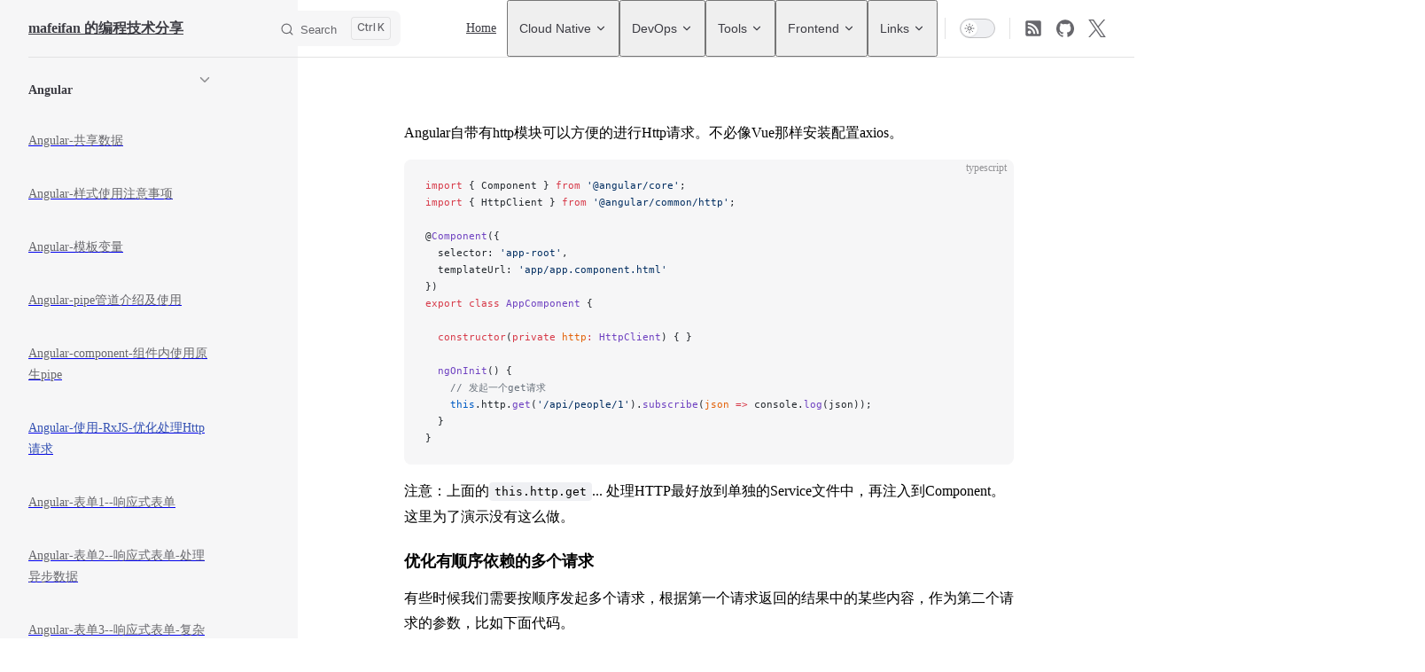

--- FILE ---
content_type: text/html; charset=utf-8
request_url: https://mafeifan.com/Frontend/Angular/Angular-%E4%BD%BF%E7%94%A8-RxJS-%E4%BC%98%E5%8C%96%E5%A4%84%E7%90%86Http%E8%AF%B7%E6%B1%82.html
body_size: 27242
content:
<!DOCTYPE html>
<html lang="zh-CN" dir="ltr">
  <head>
    <meta charset="utf-8">
    <meta name="viewport" content="width=device-width,initial-scale=1">
    <title>mafeifan 的编程技术分享</title>
    <meta name="description" content="DevOps,K8s,云原生,Prometheus,Terraform,Laravel,Jenkins系列教程,Docker系列教程">
    <meta name="generator" content="VitePress v1.6.4">
    <link rel="preload stylesheet" href="/assets/style.CisfPer9.css" as="style">
    <link rel="preload stylesheet" href="/vp-icons.css" as="style">
    
    <script type="module" src="/assets/app.Cq6uBvPh.js"></script>
    <link rel="preload" href="/assets/inter-roman-latin.Di8DUHzh.woff2" as="font" type="font/woff2" crossorigin="">
    <link rel="modulepreload" href="/assets/chunks/theme.BXInLwFI.js">
    <link rel="modulepreload" href="/assets/chunks/framework.CQuhCYrb.js">
    <link rel="modulepreload" href="/assets/Frontend_Angular_Angular-使用-RxJS-优化处理Http请求.md.CTJwliAm.lean.js">
    <link rel="icon" href="/favicon.ico">
    <meta name="apple-mobile-web-app-capable" content="yes">
    <script>var _hmt=_hmt||[];(function(){var e=document.createElement("script");e.src="https://hm.baidu.com/hm.js?b446f22728efd98e5f4247e4816ef8c9";var t=document.getElementsByTagName("script")[0];t.parentNode.insertBefore(e,t)})();</script>
    <script id="check-dark-mode">(()=>{const e=localStorage.getItem("vitepress-theme-appearance")||"auto",a=window.matchMedia("(prefers-color-scheme: dark)").matches;(!e||e==="auto"?a:e==="dark")&&document.documentElement.classList.add("dark")})();</script>
    <script id="check-mac-os">document.documentElement.classList.toggle("mac",/Mac|iPhone|iPod|iPad/i.test(navigator.platform));</script>
  </head>
  <body>
    <div id="app"><div class="Layout" data-v-5d98c3a5><!--[--><!--]--><!--[--><span tabindex="-1" data-v-0b0ada53></span><a href="#VPContent" class="VPSkipLink visually-hidden" data-v-0b0ada53>Skip to content</a><!--]--><!----><header class="VPNav" data-v-5d98c3a5 data-v-ae24b3ad><div class="VPNavBar" data-v-ae24b3ad data-v-6aa21345><div class="wrapper" data-v-6aa21345><div class="container" data-v-6aa21345><div class="title" data-v-6aa21345><div class="VPNavBarTitle has-sidebar" data-v-6aa21345 data-v-1168a8e4><a class="title" href="/" data-v-1168a8e4><!--[--><!--]--><!----><span data-v-1168a8e4>mafeifan 的编程技术分享</span><!--[--><!--]--></a></div></div><div class="content" data-v-6aa21345><div class="content-body" data-v-6aa21345><!--[--><!--]--><div class="VPNavBarSearch search" data-v-6aa21345><!--[--><!----><div id="local-search"><button type="button" class="DocSearch DocSearch-Button" aria-label="Search"><span class="DocSearch-Button-Container"><span class="vp-icon DocSearch-Search-Icon"></span><span class="DocSearch-Button-Placeholder">Search</span></span><span class="DocSearch-Button-Keys"><kbd class="DocSearch-Button-Key"></kbd><kbd class="DocSearch-Button-Key">K</kbd></span></button></div><!--]--></div><nav aria-labelledby="main-nav-aria-label" class="VPNavBarMenu menu" data-v-6aa21345 data-v-dc692963><span id="main-nav-aria-label" class="visually-hidden" data-v-dc692963> Main Navigation </span><!--[--><!--[--><a class="VPLink link VPNavBarMenuLink" href="/" tabindex="0" data-v-dc692963 data-v-e56f3d57><!--[--><span data-v-e56f3d57>Home</span><!--]--></a><!--]--><!--[--><div class="VPFlyout VPNavBarMenuGroup" data-v-dc692963 data-v-cf11d7a2><button type="button" class="button" aria-haspopup="true" aria-expanded="false" data-v-cf11d7a2><span class="text" data-v-cf11d7a2><!----><span data-v-cf11d7a2>Cloud Native</span><span class="vpi-chevron-down text-icon" data-v-cf11d7a2></span></span></button><div class="menu" data-v-cf11d7a2><div class="VPMenu" data-v-cf11d7a2 data-v-b98bc113><div class="items" data-v-b98bc113><!--[--><!--[--><div class="VPMenuLink" data-v-b98bc113 data-v-35975db6><a class="VPLink link" href="/DevOps/Docker/Docker-%E5%AD%A6%E4%B9%A0%E7%B3%BB%E5%88%971--%E4%B8%BA%E4%BB%80%E4%B9%88%E8%A6%81%E4%BD%BF%E7%94%A8Docker.html" data-v-35975db6><!--[--><span data-v-35975db6>Docker系列</span><!--]--></a></div><!--]--><!--[--><div class="VPMenuLink" data-v-b98bc113 data-v-35975db6><a class="VPLink link" href="/DevOps/K8s/k8s-%E7%90%86%E8%AE%BA-%E5%BF%AB%E9%80%9F%E5%85%A5%E9%97%A8.html" data-v-35975db6><!--[--><span data-v-35975db6>Kubernetes系列</span><!--]--></a></div><!--]--><!--[--><div class="VPMenuLink" data-v-b98bc113 data-v-35975db6><a class="VPLink link" href="/DevOps/Prometheus/1.%E4%BA%A7%E5%93%81%E4%BB%8B%E7%BB%8D.html" data-v-35975db6><!--[--><span data-v-35975db6>Prometheus系列</span><!--]--></a></div><!--]--><!--]--></div><!--[--><!--]--></div></div></div><!--]--><!--[--><div class="VPFlyout VPNavBarMenuGroup" data-v-dc692963 data-v-cf11d7a2><button type="button" class="button" aria-haspopup="true" aria-expanded="false" data-v-cf11d7a2><span class="text" data-v-cf11d7a2><!----><span data-v-cf11d7a2>DevOps</span><span class="vpi-chevron-down text-icon" data-v-cf11d7a2></span></span></button><div class="menu" data-v-cf11d7a2><div class="VPMenu" data-v-cf11d7a2 data-v-b98bc113><div class="items" data-v-b98bc113><!--[--><!--[--><div class="VPMenuLink" data-v-b98bc113 data-v-35975db6><a class="VPLink link" href="/Gitlab/pipeline-%E6%8A%80%E5%B7%A7%E6%80%BB%E7%BB%93.html" data-v-35975db6><!--[--><span data-v-35975db6>Gitlab系列</span><!--]--></a></div><!--]--><!--[--><div class="VPMenuLink" data-v-b98bc113 data-v-35975db6><a class="VPLink link" href="/DevOps/Jenkins/Jenkins2-%E5%AD%A6%E4%B9%A0%E7%B3%BB%E5%88%971----%E4%BD%BF%E7%94%A8Docker%E6%96%B9%E5%BC%8F%E5%AE%89%E8%A3%85%E6%9C%80%E6%96%B0%E7%89%88Jenkins.html" data-v-35975db6><!--[--><span data-v-35975db6>Jenkins2系列</span><!--]--></a></div><!--]--><!--[--><div class="VPMenuLink" data-v-b98bc113 data-v-35975db6><a class="VPLink link" href="/DevOps/GithubActions/%E5%85%A5%E9%97%A8.html" data-v-35975db6><!--[--><span data-v-35975db6>GithubActions系列</span><!--]--></a></div><!--]--><!--[--><div class="VPMenuLink" data-v-b98bc113 data-v-35975db6><a class="VPLink link" href="/DevOps/Ansible2/1-%E4%BB%8B%E7%BB%8D%E4%B8%8E%E4%BD%BF%E7%94%A8%E5%9C%BA%E6%99%AF.html" data-v-35975db6><!--[--><span data-v-35975db6>Ansible2系列</span><!--]--></a></div><!--]--><!--[--><div class="VPMenuLink" data-v-b98bc113 data-v-35975db6><a class="VPLink link" href="/DevOps/Terraform/tip.html" data-v-35975db6><!--[--><span data-v-35975db6>Terraform</span><!--]--></a></div><!--]--><!--]--></div><!--[--><!--]--></div></div></div><!--]--><!--[--><div class="VPFlyout VPNavBarMenuGroup" data-v-dc692963 data-v-cf11d7a2><button type="button" class="button" aria-haspopup="true" aria-expanded="false" data-v-cf11d7a2><span class="text" data-v-cf11d7a2><!----><span data-v-cf11d7a2>Tools</span><span class="vpi-chevron-down text-icon" data-v-cf11d7a2></span></span></button><div class="menu" data-v-cf11d7a2><div class="VPMenu" data-v-cf11d7a2 data-v-b98bc113><div class="items" data-v-b98bc113><!--[--><!--[--><div class="VPMenuLink" data-v-b98bc113 data-v-35975db6><a class="VPLink link" href="/Tools/Git/Git-%E5%92%8C-GitHub%EF%BC%9A%E4%BB%8E%E5%85%A5%E9%97%A8%E5%88%B0%E5%AE%9E%E8%B7%B51-Git-%E5%92%8C-GitHub-%E5%9F%BA%E7%A1%80%E7%AE%80%E4%BB%8B.html" data-v-35975db6><!--[--><span data-v-35975db6>Git学习系列</span><!--]--></a></div><!--]--><!--[--><div class="VPMenuLink" data-v-b98bc113 data-v-35975db6><a class="VPLink link" href="/Tools/%E4%BC%98%E8%B4%A8%E5%85%8D%E8%B4%B9%E8%BD%AF%E4%BB%B6%E6%8E%A8%E8%8D%90.html" data-v-35975db6><!--[--><span data-v-35975db6>Other</span><!--]--></a></div><!--]--><!--]--></div><!--[--><!--]--></div></div></div><!--]--><!--[--><div class="VPFlyout VPNavBarMenuGroup" data-v-dc692963 data-v-cf11d7a2><button type="button" class="button" aria-haspopup="true" aria-expanded="false" data-v-cf11d7a2><span class="text" data-v-cf11d7a2><!----><span data-v-cf11d7a2>Frontend</span><span class="vpi-chevron-down text-icon" data-v-cf11d7a2></span></span></button><div class="menu" data-v-cf11d7a2><div class="VPMenu" data-v-cf11d7a2 data-v-b98bc113><div class="items" data-v-b98bc113><!--[--><!--[--><div class="VPMenuLink" data-v-b98bc113 data-v-35975db6><a class="VPLink link" href="/Frontend/JavaScript/ES6%E6%8A%80%E5%B7%A7%E6%80%BB%E7%BB%93.html" data-v-35975db6><!--[--><span data-v-35975db6>JavaScript</span><!--]--></a></div><!--]--><!--[--><div class="VPMenuLink" data-v-b98bc113 data-v-35975db6><a class="VPLink link" href="/Frontend/HTML5/CSS3%E5%AE%9E%E7%8E%B0%E6%9C%AA%E7%9F%A5%E5%AE%BD%E9%AB%98%E5%85%83%E7%B4%A0%E7%9A%84%E5%9E%82%E7%9B%B4%E5%B1%85%E4%B8%AD%E5%92%8C%E6%B0%B4%E5%B9%B3%E5%B1%85%E4%B8%AD.html" data-v-35975db6><!--[--><span data-v-35975db6>HTML5</span><!--]--></a></div><!--]--><!--[--><div class="VPMenuLink" data-v-b98bc113 data-v-35975db6><a class="VPLink link" href="/Frontend/GraphQL/GraphQL-%E5%88%86%E4%BA%AB-%E7%90%86%E8%AE%BA%E7%AF%87.html" data-v-35975db6><!--[--><span data-v-35975db6>GraphQL</span><!--]--></a></div><!--]--><!--[--><div class="VPMenuLink" data-v-b98bc113 data-v-35975db6><a class="VPLink link" href="/Frontend/RxJS-6/RxJS-%E5%AD%A6%E4%B9%A0%E7%B3%BB%E5%88%97-1--%E8%AE%A4%E8%AF%86-RxJS.html" data-v-35975db6><!--[--><span data-v-35975db6>RxJS-6</span><!--]--></a></div><!--]--><!--[--><div class="VPMenuLink" data-v-b98bc113 data-v-35975db6><a class="VPLink link" href="/Frontend/Angular/Angular-%E5%85%B1%E4%BA%AB%E6%95%B0%E6%8D%AE.html" data-v-35975db6><!--[--><span data-v-35975db6>Angular</span><!--]--></a></div><!--]--><!--]--></div><!--[--><!--]--></div></div></div><!--]--><!--[--><div class="VPFlyout VPNavBarMenuGroup" data-v-dc692963 data-v-cf11d7a2><button type="button" class="button" aria-haspopup="true" aria-expanded="false" data-v-cf11d7a2><span class="text" data-v-cf11d7a2><!----><span data-v-cf11d7a2>Links</span><span class="vpi-chevron-down text-icon" data-v-cf11d7a2></span></span></button><div class="menu" data-v-cf11d7a2><div class="VPMenu" data-v-cf11d7a2 data-v-b98bc113><div class="items" data-v-b98bc113><!--[--><!--[--><div class="VPMenuLink" data-v-b98bc113 data-v-35975db6><a class="VPLink link" href="/markdown-examples.html" data-v-35975db6><!--[--><span data-v-35975db6>Markdown测试页</span><!--]--></a></div><!--]--><!--[--><div class="VPMenuLink" data-v-b98bc113 data-v-35975db6><a class="VPLink link" href="/friend-links.html" data-v-35975db6><!--[--><span data-v-35975db6>友情链接</span><!--]--></a></div><!--]--><!--]--></div><!--[--><!--]--></div></div></div><!--]--><!--]--></nav><!----><div class="VPNavBarAppearance appearance" data-v-6aa21345 data-v-6c893767><button class="VPSwitch VPSwitchAppearance" type="button" role="switch" title aria-checked="false" data-v-6c893767 data-v-5337faa4 data-v-1d5665e3><span class="check" data-v-1d5665e3><span class="icon" data-v-1d5665e3><!--[--><span class="vpi-sun sun" data-v-5337faa4></span><span class="vpi-moon moon" data-v-5337faa4></span><!--]--></span></span></button></div><div class="VPSocialLinks VPNavBarSocialLinks social-links" data-v-6aa21345 data-v-0394ad82 data-v-7bc22406><!--[--><a class="VPSocialLink no-icon" href="https://mafeifan.com/feed.rss" aria-label="RSS" target="_blank" rel="noopener" data-v-7bc22406 data-v-bd121fe5><svg xmlns="http://www.w3.org/2000/svg" xmlns:xlink="http://www.w3.org/1999/xlink" viewBox="0 0 448 512"><title>RSS</title><path d="M400 32H48C21.49 32 0 53.49 0 80v352c0 26.51 21.49 48 48 48h352c26.51 0 48-21.49 48-48V80c0-26.51-21.49-48-48-48zM112 416c-26.51 0-48-21.49-48-48s21.49-48 48-48s48 21.49 48 48s-21.49 48-48 48zm157.533 0h-34.335c-6.011 0-11.051-4.636-11.442-10.634c-5.214-80.05-69.243-143.92-149.123-149.123c-5.997-.39-10.633-5.431-10.633-11.441v-34.335c0-6.535 5.468-11.777 11.994-11.425c110.546 5.974 198.997 94.536 204.964 204.964c.352 6.526-4.89 11.994-11.425 11.994zm103.027 0h-34.334c-6.161 0-11.175-4.882-11.427-11.038c-5.598-136.535-115.204-246.161-251.76-251.76C68.882 152.949 64 147.935 64 141.774V107.44c0-6.454 5.338-11.664 11.787-11.432c167.83 6.025 302.21 141.191 308.205 308.205c.232 6.449-4.978 11.787-11.432 11.787z" fill="currentColor"></path></svg></a><a class="VPSocialLink no-icon" href="https://github.com/mafeifan" aria-label="github" target="_blank" rel="noopener" data-v-7bc22406 data-v-bd121fe5><span class="vpi-social-github"></span></a><a class="VPSocialLink no-icon" href="https://x.com/zzfinley" aria-label="x" target="_blank" rel="noopener" data-v-7bc22406 data-v-bd121fe5><span class="vpi-social-x"></span></a><!--]--></div><div class="VPFlyout VPNavBarExtra extra" data-v-6aa21345 data-v-bb2aa2f0 data-v-cf11d7a2><button type="button" class="button" aria-haspopup="true" aria-expanded="false" aria-label="extra navigation" data-v-cf11d7a2><span class="vpi-more-horizontal icon" data-v-cf11d7a2></span></button><div class="menu" data-v-cf11d7a2><div class="VPMenu" data-v-cf11d7a2 data-v-b98bc113><!----><!--[--><!--[--><!----><div class="group" data-v-bb2aa2f0><div class="item appearance" data-v-bb2aa2f0><p class="label" data-v-bb2aa2f0>Appearance</p><div class="appearance-action" data-v-bb2aa2f0><button class="VPSwitch VPSwitchAppearance" type="button" role="switch" title aria-checked="false" data-v-bb2aa2f0 data-v-5337faa4 data-v-1d5665e3><span class="check" data-v-1d5665e3><span class="icon" data-v-1d5665e3><!--[--><span class="vpi-sun sun" data-v-5337faa4></span><span class="vpi-moon moon" data-v-5337faa4></span><!--]--></span></span></button></div></div></div><div class="group" data-v-bb2aa2f0><div class="item social-links" data-v-bb2aa2f0><div class="VPSocialLinks social-links-list" data-v-bb2aa2f0 data-v-7bc22406><!--[--><a class="VPSocialLink no-icon" href="https://mafeifan.com/feed.rss" aria-label="RSS" target="_blank" rel="noopener" data-v-7bc22406 data-v-bd121fe5><svg xmlns="http://www.w3.org/2000/svg" xmlns:xlink="http://www.w3.org/1999/xlink" viewBox="0 0 448 512"><title>RSS</title><path d="M400 32H48C21.49 32 0 53.49 0 80v352c0 26.51 21.49 48 48 48h352c26.51 0 48-21.49 48-48V80c0-26.51-21.49-48-48-48zM112 416c-26.51 0-48-21.49-48-48s21.49-48 48-48s48 21.49 48 48s-21.49 48-48 48zm157.533 0h-34.335c-6.011 0-11.051-4.636-11.442-10.634c-5.214-80.05-69.243-143.92-149.123-149.123c-5.997-.39-10.633-5.431-10.633-11.441v-34.335c0-6.535 5.468-11.777 11.994-11.425c110.546 5.974 198.997 94.536 204.964 204.964c.352 6.526-4.89 11.994-11.425 11.994zm103.027 0h-34.334c-6.161 0-11.175-4.882-11.427-11.038c-5.598-136.535-115.204-246.161-251.76-251.76C68.882 152.949 64 147.935 64 141.774V107.44c0-6.454 5.338-11.664 11.787-11.432c167.83 6.025 302.21 141.191 308.205 308.205c.232 6.449-4.978 11.787-11.432 11.787z" fill="currentColor"></path></svg></a><a class="VPSocialLink no-icon" href="https://github.com/mafeifan" aria-label="github" target="_blank" rel="noopener" data-v-7bc22406 data-v-bd121fe5><span class="vpi-social-github"></span></a><a class="VPSocialLink no-icon" href="https://x.com/zzfinley" aria-label="x" target="_blank" rel="noopener" data-v-7bc22406 data-v-bd121fe5><span class="vpi-social-x"></span></a><!--]--></div></div></div><!--]--><!--]--></div></div></div><!--[--><!--]--><button type="button" class="VPNavBarHamburger hamburger" aria-label="mobile navigation" aria-expanded="false" aria-controls="VPNavScreen" data-v-6aa21345 data-v-e5dd9c1c><span class="container" data-v-e5dd9c1c><span class="top" data-v-e5dd9c1c></span><span class="middle" data-v-e5dd9c1c></span><span class="bottom" data-v-e5dd9c1c></span></span></button></div></div></div></div><div class="divider" data-v-6aa21345><div class="divider-line" data-v-6aa21345></div></div></div><!----></header><div class="VPLocalNav has-sidebar empty" data-v-5d98c3a5 data-v-a6f0e41e><div class="container" data-v-a6f0e41e><button class="menu" aria-expanded="false" aria-controls="VPSidebarNav" data-v-a6f0e41e><span class="vpi-align-left menu-icon" data-v-a6f0e41e></span><span class="menu-text" data-v-a6f0e41e>Menu</span></button><div class="VPLocalNavOutlineDropdown" style="--vp-vh:0px;" data-v-a6f0e41e data-v-8a42e2b4><button data-v-8a42e2b4>Return to top</button><!----></div></div></div><aside class="VPSidebar" data-v-5d98c3a5 data-v-319d5ca6><div class="curtain" data-v-319d5ca6></div><nav class="nav" id="VPSidebarNav" aria-labelledby="sidebar-aria-label" tabindex="-1" data-v-319d5ca6><span class="visually-hidden" id="sidebar-aria-label" data-v-319d5ca6> Sidebar Navigation </span><!--[--><!--]--><!--[--><div class="no-transition group" data-v-c40bc020><section class="VPSidebarItem level-0 collapsible has-active" data-v-c40bc020 data-v-b3fd67f8><div class="item" role="button" tabindex="0" data-v-b3fd67f8><div class="indicator" data-v-b3fd67f8></div><h2 class="text" data-v-b3fd67f8>Angular</h2><div class="caret" role="button" aria-label="toggle section" tabindex="0" data-v-b3fd67f8><span class="vpi-chevron-right caret-icon" data-v-b3fd67f8></span></div></div><div class="items" data-v-b3fd67f8><!--[--><div class="VPSidebarItem level-1 is-link" data-v-b3fd67f8 data-v-b3fd67f8><div class="item" data-v-b3fd67f8><div class="indicator" data-v-b3fd67f8></div><a class="VPLink link link" href="/Frontend/Angular/Angular-%E5%85%B1%E4%BA%AB%E6%95%B0%E6%8D%AE.html" data-v-b3fd67f8><!--[--><p class="text" data-v-b3fd67f8>Angular-共享数据</p><!--]--></a><!----></div><!----></div><div class="VPSidebarItem level-1 is-link" data-v-b3fd67f8 data-v-b3fd67f8><div class="item" data-v-b3fd67f8><div class="indicator" data-v-b3fd67f8></div><a class="VPLink link link" href="/Frontend/Angular/Angular-%E6%A0%B7%E5%BC%8F%E4%BD%BF%E7%94%A8%E6%B3%A8%E6%84%8F%E4%BA%8B%E9%A1%B9.html" data-v-b3fd67f8><!--[--><p class="text" data-v-b3fd67f8>Angular-样式使用注意事项</p><!--]--></a><!----></div><!----></div><div class="VPSidebarItem level-1 is-link" data-v-b3fd67f8 data-v-b3fd67f8><div class="item" data-v-b3fd67f8><div class="indicator" data-v-b3fd67f8></div><a class="VPLink link link" href="/Frontend/Angular/Angular-%E6%A8%A1%E6%9D%BF%E5%8F%98%E9%87%8F.html" data-v-b3fd67f8><!--[--><p class="text" data-v-b3fd67f8>Angular-模板变量</p><!--]--></a><!----></div><!----></div><div class="VPSidebarItem level-1 is-link" data-v-b3fd67f8 data-v-b3fd67f8><div class="item" data-v-b3fd67f8><div class="indicator" data-v-b3fd67f8></div><a class="VPLink link link" href="/Frontend/Angular/Angular-pipe%E7%AE%A1%E9%81%93%E4%BB%8B%E7%BB%8D%E5%8F%8A%E4%BD%BF%E7%94%A8.html" data-v-b3fd67f8><!--[--><p class="text" data-v-b3fd67f8>Angular-pipe管道介绍及使用</p><!--]--></a><!----></div><!----></div><div class="VPSidebarItem level-1 is-link" data-v-b3fd67f8 data-v-b3fd67f8><div class="item" data-v-b3fd67f8><div class="indicator" data-v-b3fd67f8></div><a class="VPLink link link" href="/Frontend/Angular/Angular-component-%E7%BB%84%E4%BB%B6%E5%86%85%E4%BD%BF%E7%94%A8%E5%8E%9F%E7%94%9Fpipe.html" data-v-b3fd67f8><!--[--><p class="text" data-v-b3fd67f8>Angular-component-组件内使用原生pipe</p><!--]--></a><!----></div><!----></div><div class="VPSidebarItem level-1 is-link" data-v-b3fd67f8 data-v-b3fd67f8><div class="item" data-v-b3fd67f8><div class="indicator" data-v-b3fd67f8></div><a class="VPLink link link" href="/Frontend/Angular/Angular-%E4%BD%BF%E7%94%A8-RxJS-%E4%BC%98%E5%8C%96%E5%A4%84%E7%90%86Http%E8%AF%B7%E6%B1%82.html" data-v-b3fd67f8><!--[--><p class="text" data-v-b3fd67f8>Angular-使用-RxJS-优化处理Http请求</p><!--]--></a><!----></div><!----></div><div class="VPSidebarItem level-1 is-link" data-v-b3fd67f8 data-v-b3fd67f8><div class="item" data-v-b3fd67f8><div class="indicator" data-v-b3fd67f8></div><a class="VPLink link link" href="/Frontend/Angular/Angular-%E8%A1%A8%E5%8D%951--%E5%93%8D%E5%BA%94%E5%BC%8F%E8%A1%A8%E5%8D%95.html" data-v-b3fd67f8><!--[--><p class="text" data-v-b3fd67f8>Angular-表单1--响应式表单</p><!--]--></a><!----></div><!----></div><div class="VPSidebarItem level-1 is-link" data-v-b3fd67f8 data-v-b3fd67f8><div class="item" data-v-b3fd67f8><div class="indicator" data-v-b3fd67f8></div><a class="VPLink link link" href="/Frontend/Angular/Angular-%E8%A1%A8%E5%8D%952--%E5%93%8D%E5%BA%94%E5%BC%8F%E8%A1%A8%E5%8D%95-%E5%A4%84%E7%90%86%E5%BC%82%E6%AD%A5%E6%95%B0%E6%8D%AE.html" data-v-b3fd67f8><!--[--><p class="text" data-v-b3fd67f8>Angular-表单2--响应式表单-处理异步数据</p><!--]--></a><!----></div><!----></div><div class="VPSidebarItem level-1 is-link" data-v-b3fd67f8 data-v-b3fd67f8><div class="item" data-v-b3fd67f8><div class="indicator" data-v-b3fd67f8></div><a class="VPLink link link" href="/Frontend/Angular/Angular-%E8%A1%A8%E5%8D%953--%E5%93%8D%E5%BA%94%E5%BC%8F%E8%A1%A8%E5%8D%95-%E5%A4%8D%E6%9D%82%E9%AA%8C%E8%AF%81.html" data-v-b3fd67f8><!--[--><p class="text" data-v-b3fd67f8>Angular-表单3--响应式表单-复杂验证</p><!--]--></a><!----></div><!----></div><div class="VPSidebarItem level-1 is-link" data-v-b3fd67f8 data-v-b3fd67f8><div class="item" data-v-b3fd67f8><div class="indicator" data-v-b3fd67f8></div><a class="VPLink link link" href="/Frontend/Angular/Angular-%E4%BE%9D%E8%B5%96%E6%B3%A8%E5%85%A5-%E5%88%9D%E8%AE%A4.html" data-v-b3fd67f8><!--[--><p class="text" data-v-b3fd67f8>Angular-依赖注入-初认</p><!--]--></a><!----></div><!----></div><div class="VPSidebarItem level-1 is-link" data-v-b3fd67f8 data-v-b3fd67f8><div class="item" data-v-b3fd67f8><div class="indicator" data-v-b3fd67f8></div><a class="VPLink link link" href="/Frontend/Angular/Angular-%E4%BE%9D%E8%B5%96%E6%B3%A8%E5%85%A5-%E8%BF%90%E7%94%A8.html" data-v-b3fd67f8><!--[--><p class="text" data-v-b3fd67f8>Angular-依赖注入-运用</p><!--]--></a><!----></div><!----></div><div class="VPSidebarItem level-1 is-link" data-v-b3fd67f8 data-v-b3fd67f8><div class="item" data-v-b3fd67f8><div class="indicator" data-v-b3fd67f8></div><a class="VPLink link link" href="/Frontend/Angular/Angular-%E5%AE%9E%E7%8E%B0%E4%B8%80%E4%B8%AADialog%E7%BB%84%E4%BB%B6.html" data-v-b3fd67f8><!--[--><p class="text" data-v-b3fd67f8>Angular-实现一个Dialog组件</p><!--]--></a><!----></div><!----></div><div class="VPSidebarItem level-1 is-link" data-v-b3fd67f8 data-v-b3fd67f8><div class="item" data-v-b3fd67f8><div class="indicator" data-v-b3fd67f8></div><a class="VPLink link link" href="/Frontend/Angular/Angular-%E4%BF%AE%E6%94%B9build%E5%90%8E%E7%9A%84%E9%9D%99%E6%80%81%E8%B5%84%E6%BA%90%E7%9B%AE%E5%BD%95%E8%B7%AF%E5%BE%84.html" data-v-b3fd67f8><!--[--><p class="text" data-v-b3fd67f8>Angular-修改build后的静态资源目录路径</p><!--]--></a><!----></div><!----></div><div class="VPSidebarItem level-1 is-link" data-v-b3fd67f8 data-v-b3fd67f8><div class="item" data-v-b3fd67f8><div class="indicator" data-v-b3fd67f8></div><a class="VPLink link link" href="/Frontend/Angular/%E4%BD%BF%E7%94%A8CircleCI%E6%8C%81%E7%BB%AD%E9%9B%86%E6%88%90Angular%E9%A1%B9%E7%9B%AE.html" data-v-b3fd67f8><!--[--><p class="text" data-v-b3fd67f8>使用CircleCI持续集成Angular项目</p><!--]--></a><!----></div><!----></div><!--]--></div></section></div><!--]--><!--[--><!--]--></nav></aside><div class="VPContent has-sidebar" id="VPContent" data-v-5d98c3a5 data-v-1428d186><div class="VPDoc has-sidebar has-aside" data-v-1428d186 data-v-39a288b8><!--[--><!--]--><div class="container" data-v-39a288b8><div class="aside" data-v-39a288b8><div class="aside-curtain" data-v-39a288b8></div><div class="aside-container" data-v-39a288b8><div class="aside-content" data-v-39a288b8><div class="VPDocAside" data-v-39a288b8 data-v-3f215769><!--[--><!--]--><!--[--><!--]--><nav aria-labelledby="doc-outline-aria-label" class="VPDocAsideOutline" data-v-3f215769 data-v-a5bbad30><div class="content" data-v-a5bbad30><div class="outline-marker" data-v-a5bbad30></div><div aria-level="2" class="outline-title" id="doc-outline-aria-label" role="heading" data-v-a5bbad30>On this page</div><ul class="VPDocOutlineItem root" data-v-a5bbad30 data-v-b933a997><!--[--><!--]--></ul></div></nav><!--[--><!--]--><div class="spacer" data-v-3f215769></div><!--[--><!--]--><!----><!--[--><!--]--><!--[--><!--]--></div></div></div></div><div class="content" data-v-39a288b8><div class="content-container" data-v-39a288b8><!--[--><!--]--><main class="main" data-v-39a288b8><div style="position:relative;" class="vp-doc _Frontend_Angular_Angular-%E4%BD%BF%E7%94%A8-RxJS-%E4%BC%98%E5%8C%96%E5%A4%84%E7%90%86Http%E8%AF%B7%E6%B1%82" data-v-39a288b8><div><p>Angular自带有http模块可以方便的进行Http请求。不必像Vue那样安装配置axios。</p><div class="language-typescript vp-adaptive-theme"><button title="Copy Code" class="copy"></button><span class="lang">typescript</span><pre class="shiki shiki-themes github-light github-dark vp-code" tabindex="0"><code><span class="line"><span style="--shiki-light:#D73A49;--shiki-dark:#F97583;">import</span><span style="--shiki-light:#24292E;--shiki-dark:#E1E4E8;"> { Component } </span><span style="--shiki-light:#D73A49;--shiki-dark:#F97583;">from</span><span style="--shiki-light:#032F62;--shiki-dark:#9ECBFF;"> &#39;@angular/core&#39;</span><span style="--shiki-light:#24292E;--shiki-dark:#E1E4E8;">;</span></span>
<span class="line"><span style="--shiki-light:#D73A49;--shiki-dark:#F97583;">import</span><span style="--shiki-light:#24292E;--shiki-dark:#E1E4E8;"> { HttpClient } </span><span style="--shiki-light:#D73A49;--shiki-dark:#F97583;">from</span><span style="--shiki-light:#032F62;--shiki-dark:#9ECBFF;"> &#39;@angular/common/http&#39;</span><span style="--shiki-light:#24292E;--shiki-dark:#E1E4E8;">;</span></span>
<span class="line"></span>
<span class="line"><span style="--shiki-light:#24292E;--shiki-dark:#E1E4E8;">@</span><span style="--shiki-light:#6F42C1;--shiki-dark:#B392F0;">Component</span><span style="--shiki-light:#24292E;--shiki-dark:#E1E4E8;">({</span></span>
<span class="line"><span style="--shiki-light:#24292E;--shiki-dark:#E1E4E8;">  selector: </span><span style="--shiki-light:#032F62;--shiki-dark:#9ECBFF;">&#39;app-root&#39;</span><span style="--shiki-light:#24292E;--shiki-dark:#E1E4E8;">,</span></span>
<span class="line"><span style="--shiki-light:#24292E;--shiki-dark:#E1E4E8;">  templateUrl: </span><span style="--shiki-light:#032F62;--shiki-dark:#9ECBFF;">&#39;app/app.component.html&#39;</span></span>
<span class="line"><span style="--shiki-light:#24292E;--shiki-dark:#E1E4E8;">})</span></span>
<span class="line"><span style="--shiki-light:#D73A49;--shiki-dark:#F97583;">export</span><span style="--shiki-light:#D73A49;--shiki-dark:#F97583;"> class</span><span style="--shiki-light:#6F42C1;--shiki-dark:#B392F0;"> AppComponent</span><span style="--shiki-light:#24292E;--shiki-dark:#E1E4E8;"> {</span></span>
<span class="line"></span>
<span class="line"><span style="--shiki-light:#D73A49;--shiki-dark:#F97583;">  constructor</span><span style="--shiki-light:#24292E;--shiki-dark:#E1E4E8;">(</span><span style="--shiki-light:#D73A49;--shiki-dark:#F97583;">private</span><span style="--shiki-light:#E36209;--shiki-dark:#FFAB70;"> http</span><span style="--shiki-light:#D73A49;--shiki-dark:#F97583;">:</span><span style="--shiki-light:#6F42C1;--shiki-dark:#B392F0;"> HttpClient</span><span style="--shiki-light:#24292E;--shiki-dark:#E1E4E8;">) { }</span></span>
<span class="line"><span style="--shiki-light:#24292E;--shiki-dark:#E1E4E8;">  </span></span>
<span class="line"><span style="--shiki-light:#6F42C1;--shiki-dark:#B392F0;">  ngOnInit</span><span style="--shiki-light:#24292E;--shiki-dark:#E1E4E8;">() {</span></span>
<span class="line"><span style="--shiki-light:#6A737D;--shiki-dark:#6A737D;">    // 发起一个get请求</span></span>
<span class="line"><span style="--shiki-light:#005CC5;--shiki-dark:#79B8FF;">    this</span><span style="--shiki-light:#24292E;--shiki-dark:#E1E4E8;">.http.</span><span style="--shiki-light:#6F42C1;--shiki-dark:#B392F0;">get</span><span style="--shiki-light:#24292E;--shiki-dark:#E1E4E8;">(</span><span style="--shiki-light:#032F62;--shiki-dark:#9ECBFF;">&#39;/api/people/1&#39;</span><span style="--shiki-light:#24292E;--shiki-dark:#E1E4E8;">).</span><span style="--shiki-light:#6F42C1;--shiki-dark:#B392F0;">subscribe</span><span style="--shiki-light:#24292E;--shiki-dark:#E1E4E8;">(</span><span style="--shiki-light:#E36209;--shiki-dark:#FFAB70;">json</span><span style="--shiki-light:#D73A49;--shiki-dark:#F97583;"> =&gt;</span><span style="--shiki-light:#24292E;--shiki-dark:#E1E4E8;"> console.</span><span style="--shiki-light:#6F42C1;--shiki-dark:#B392F0;">log</span><span style="--shiki-light:#24292E;--shiki-dark:#E1E4E8;">(json));</span></span>
<span class="line"><span style="--shiki-light:#24292E;--shiki-dark:#E1E4E8;">  }</span></span>
<span class="line"><span style="--shiki-light:#24292E;--shiki-dark:#E1E4E8;">}</span></span></code></pre></div><p>注意：上面的<code>this.http.get</code>... 处理HTTP最好放到单独的Service文件中，再注入到Component。这里为了演示没有这么做。</p><h4 id="优化有顺序依赖的多个请求" tabindex="-1">优化有顺序依赖的多个请求 <a class="header-anchor" href="#优化有顺序依赖的多个请求" aria-label="Permalink to &quot;优化有顺序依赖的多个请求&quot;">​</a></h4><p>有些时候我们需要按顺序发起多个请求，根据第一个请求返回的结果中的某些内容，作为第二个请求的参数，比如下面代码。</p><div class="language-javascript vp-adaptive-theme"><button title="Copy Code" class="copy"></button><span class="lang">javascript</span><pre class="shiki shiki-themes github-light github-dark vp-code" tabindex="0"><code><span class="line"><span style="--shiki-light:#6F42C1;--shiki-dark:#B392F0;">  ngOnInit</span><span style="--shiki-light:#24292E;--shiki-dark:#E1E4E8;">() {</span></span>
<span class="line"><span style="--shiki-light:#005CC5;--shiki-dark:#79B8FF;">    this</span><span style="--shiki-light:#24292E;--shiki-dark:#E1E4E8;">.http.</span><span style="--shiki-light:#6F42C1;--shiki-dark:#B392F0;">get</span><span style="--shiki-light:#24292E;--shiki-dark:#E1E4E8;">(</span><span style="--shiki-light:#032F62;--shiki-dark:#9ECBFF;">&#39;/api/people/1&#39;</span><span style="--shiki-light:#24292E;--shiki-dark:#E1E4E8;">).</span><span style="--shiki-light:#6F42C1;--shiki-dark:#B392F0;">subscribe</span><span style="--shiki-light:#24292E;--shiki-dark:#E1E4E8;">(</span><span style="--shiki-light:#E36209;--shiki-dark:#FFAB70;">character</span><span style="--shiki-light:#D73A49;--shiki-dark:#F97583;"> =&gt;</span><span style="--shiki-light:#24292E;--shiki-dark:#E1E4E8;"> {</span></span>
<span class="line"><span style="--shiki-light:#005CC5;--shiki-dark:#79B8FF;">      this</span><span style="--shiki-light:#24292E;--shiki-dark:#E1E4E8;">.http.</span><span style="--shiki-light:#6F42C1;--shiki-dark:#B392F0;">get</span><span style="--shiki-light:#24292E;--shiki-dark:#E1E4E8;">(character.id).</span><span style="--shiki-light:#6F42C1;--shiki-dark:#B392F0;">subscribe</span><span style="--shiki-light:#24292E;--shiki-dark:#E1E4E8;">(</span><span style="--shiki-light:#E36209;--shiki-dark:#FFAB70;">homeworld</span><span style="--shiki-light:#D73A49;--shiki-dark:#F97583;"> =&gt;</span><span style="--shiki-light:#24292E;--shiki-dark:#E1E4E8;"> {</span></span>
<span class="line"><span style="--shiki-light:#24292E;--shiki-dark:#E1E4E8;">        character.homeworld </span><span style="--shiki-light:#D73A49;--shiki-dark:#F97583;">=</span><span style="--shiki-light:#24292E;--shiki-dark:#E1E4E8;"> homeworld;</span></span>
<span class="line"><span style="--shiki-light:#005CC5;--shiki-dark:#79B8FF;">        this</span><span style="--shiki-light:#24292E;--shiki-dark:#E1E4E8;">.loadedCharacter </span><span style="--shiki-light:#D73A49;--shiki-dark:#F97583;">=</span><span style="--shiki-light:#24292E;--shiki-dark:#E1E4E8;"> character;</span></span>
<span class="line"><span style="--shiki-light:#24292E;--shiki-dark:#E1E4E8;">      });</span></span>
<span class="line"><span style="--shiki-light:#24292E;--shiki-dark:#E1E4E8;">    });</span></span>
<span class="line"><span style="--shiki-light:#24292E;--shiki-dark:#E1E4E8;">  }</span></span></code></pre></div><p>上面的嵌套写法可读性不那么好，我们可以使用RxJS提供的<code>mergeMap</code>操作符来优化上述代码</p><div class="language-typescript vp-adaptive-theme"><button title="Copy Code" class="copy"></button><span class="lang">typescript</span><pre class="shiki shiki-themes github-light github-dark vp-code" tabindex="0"><code><span class="line"><span style="--shiki-light:#D73A49;--shiki-dark:#F97583;">import</span><span style="--shiki-light:#24292E;--shiki-dark:#E1E4E8;"> { Component } </span><span style="--shiki-light:#D73A49;--shiki-dark:#F97583;">from</span><span style="--shiki-light:#032F62;--shiki-dark:#9ECBFF;"> &#39;@angular/core&#39;</span><span style="--shiki-light:#24292E;--shiki-dark:#E1E4E8;">;</span></span>
<span class="line"><span style="--shiki-light:#D73A49;--shiki-dark:#F97583;">import</span><span style="--shiki-light:#24292E;--shiki-dark:#E1E4E8;"> { Http } </span><span style="--shiki-light:#D73A49;--shiki-dark:#F97583;">from</span><span style="--shiki-light:#032F62;--shiki-dark:#9ECBFF;"> &#39;@angular/http&#39;</span><span style="--shiki-light:#24292E;--shiki-dark:#E1E4E8;">;</span></span>
<span class="line"><span style="--shiki-light:#D73A49;--shiki-dark:#F97583;">import</span><span style="--shiki-light:#24292E;--shiki-dark:#E1E4E8;"> { Observable } </span><span style="--shiki-light:#D73A49;--shiki-dark:#F97583;">from</span><span style="--shiki-light:#032F62;--shiki-dark:#9ECBFF;"> &#39;rxjs/Observable&#39;</span><span style="--shiki-light:#24292E;--shiki-dark:#E1E4E8;">;</span></span>
<span class="line"><span style="--shiki-light:#D73A49;--shiki-dark:#F97583;">import</span><span style="--shiki-light:#24292E;--shiki-dark:#E1E4E8;"> { mergeMap } </span><span style="--shiki-light:#D73A49;--shiki-dark:#F97583;">from</span><span style="--shiki-light:#032F62;--shiki-dark:#9ECBFF;"> &#39;rxjs/operators&#39;</span><span style="--shiki-light:#24292E;--shiki-dark:#E1E4E8;">;</span></span>
<span class="line"></span>
<span class="line"><span style="--shiki-light:#24292E;--shiki-dark:#E1E4E8;">@</span><span style="--shiki-light:#6F42C1;--shiki-dark:#B392F0;">Component</span><span style="--shiki-light:#24292E;--shiki-dark:#E1E4E8;">({</span></span>
<span class="line"><span style="--shiki-light:#24292E;--shiki-dark:#E1E4E8;">  selector: </span><span style="--shiki-light:#032F62;--shiki-dark:#9ECBFF;">&#39;app-root&#39;</span><span style="--shiki-light:#24292E;--shiki-dark:#E1E4E8;">,</span></span>
<span class="line"><span style="--shiki-light:#24292E;--shiki-dark:#E1E4E8;">  templateUrl: </span><span style="--shiki-light:#032F62;--shiki-dark:#9ECBFF;">&#39;app/app.component.html&#39;</span></span>
<span class="line"><span style="--shiki-light:#24292E;--shiki-dark:#E1E4E8;">})</span></span>
<span class="line"><span style="--shiki-light:#D73A49;--shiki-dark:#F97583;">export</span><span style="--shiki-light:#D73A49;--shiki-dark:#F97583;"> class</span><span style="--shiki-light:#6F42C1;--shiki-dark:#B392F0;"> AppComponent</span><span style="--shiki-light:#24292E;--shiki-dark:#E1E4E8;"> {</span></span>
<span class="line"><span style="--shiki-light:#E36209;--shiki-dark:#FFAB70;">  homeworld</span><span style="--shiki-light:#D73A49;--shiki-dark:#F97583;">:</span><span style="--shiki-light:#6F42C1;--shiki-dark:#B392F0;"> Observable</span><span style="--shiki-light:#24292E;--shiki-dark:#E1E4E8;">&lt;{}&gt;;</span></span>
<span class="line"><span style="--shiki-light:#D73A49;--shiki-dark:#F97583;">  constructor</span><span style="--shiki-light:#24292E;--shiki-dark:#E1E4E8;">(</span><span style="--shiki-light:#D73A49;--shiki-dark:#F97583;">private</span><span style="--shiki-light:#E36209;--shiki-dark:#FFAB70;"> http</span><span style="--shiki-light:#D73A49;--shiki-dark:#F97583;">:</span><span style="--shiki-light:#6F42C1;--shiki-dark:#B392F0;"> HttpClient</span><span style="--shiki-light:#24292E;--shiki-dark:#E1E4E8;">) { }</span></span>
<span class="line"><span style="--shiki-light:#24292E;--shiki-dark:#E1E4E8;">  </span></span>
<span class="line"><span style="--shiki-light:#6F42C1;--shiki-dark:#B392F0;">  ngOnInit</span><span style="--shiki-light:#24292E;--shiki-dark:#E1E4E8;">() {</span></span>
<span class="line"><span style="--shiki-light:#005CC5;--shiki-dark:#79B8FF;">    this</span><span style="--shiki-light:#24292E;--shiki-dark:#E1E4E8;">.homeworld </span><span style="--shiki-light:#D73A49;--shiki-dark:#F97583;">=</span><span style="--shiki-light:#005CC5;--shiki-dark:#79B8FF;"> this</span><span style="--shiki-light:#24292E;--shiki-dark:#E1E4E8;">.http.</span><span style="--shiki-light:#6F42C1;--shiki-dark:#B392F0;">get</span><span style="--shiki-light:#24292E;--shiki-dark:#E1E4E8;">(</span><span style="--shiki-light:#032F62;--shiki-dark:#9ECBFF;">&#39;/api/people/1&#39;</span><span style="--shiki-light:#24292E;--shiki-dark:#E1E4E8;">)</span></span>
<span class="line"><span style="--shiki-light:#24292E;--shiki-dark:#E1E4E8;">    .</span><span style="--shiki-light:#6F42C1;--shiki-dark:#B392F0;">pipe</span><span style="--shiki-light:#24292E;--shiki-dark:#E1E4E8;">(</span></span>
<span class="line"><span style="--shiki-light:#6F42C1;--shiki-dark:#B392F0;">      mergeMap</span><span style="--shiki-light:#24292E;--shiki-dark:#E1E4E8;">(</span><span style="--shiki-light:#E36209;--shiki-dark:#FFAB70;">character</span><span style="--shiki-light:#D73A49;--shiki-dark:#F97583;"> =&gt;</span><span style="--shiki-light:#005CC5;--shiki-dark:#79B8FF;"> this</span><span style="--shiki-light:#24292E;--shiki-dark:#E1E4E8;">.http.</span><span style="--shiki-light:#6F42C1;--shiki-dark:#B392F0;">get</span><span style="--shiki-light:#24292E;--shiki-dark:#E1E4E8;">(character.homeworld))</span></span>
<span class="line"><span style="--shiki-light:#24292E;--shiki-dark:#E1E4E8;">    );</span></span>
<span class="line"><span style="--shiki-light:#24292E;--shiki-dark:#E1E4E8;">  }</span></span>
<span class="line"><span style="--shiki-light:#24292E;--shiki-dark:#E1E4E8;">}</span></span></code></pre></div><p>mergeMap 操作符用于从内部的 Observable 对象中获取值，然后返回给父级流对象。 可以合并 Observable 对象</p><h4 id="处理并发请求" tabindex="-1">处理并发请求 <a class="header-anchor" href="#处理并发请求" aria-label="Permalink to &quot;处理并发请求&quot;">​</a></h4><p>forkJoin 是 Rx 版本的 Promise.all()，即表示等到所有的 Observable 都完成后，才一次性返回值。</p><div class="language-typescript vp-adaptive-theme"><button title="Copy Code" class="copy"></button><span class="lang">typescript</span><pre class="shiki shiki-themes github-light github-dark vp-code" tabindex="0"><code><span class="line"><span style="--shiki-light:#D73A49;--shiki-dark:#F97583;">import</span><span style="--shiki-light:#24292E;--shiki-dark:#E1E4E8;"> { Component } </span><span style="--shiki-light:#D73A49;--shiki-dark:#F97583;">from</span><span style="--shiki-light:#032F62;--shiki-dark:#9ECBFF;"> &#39;@angular/core&#39;</span><span style="--shiki-light:#24292E;--shiki-dark:#E1E4E8;">;</span></span>
<span class="line"><span style="--shiki-light:#D73A49;--shiki-dark:#F97583;">import</span><span style="--shiki-light:#24292E;--shiki-dark:#E1E4E8;"> { HttpClient } </span><span style="--shiki-light:#D73A49;--shiki-dark:#F97583;">from</span><span style="--shiki-light:#032F62;--shiki-dark:#9ECBFF;"> &#39;@angular/common/http&#39;</span><span style="--shiki-light:#24292E;--shiki-dark:#E1E4E8;">;</span></span>
<span class="line"><span style="--shiki-light:#D73A49;--shiki-dark:#F97583;">import</span><span style="--shiki-light:#24292E;--shiki-dark:#E1E4E8;"> { Observable } </span><span style="--shiki-light:#D73A49;--shiki-dark:#F97583;">from</span><span style="--shiki-light:#032F62;--shiki-dark:#9ECBFF;"> &#39;rxjs/Observable&#39;</span><span style="--shiki-light:#24292E;--shiki-dark:#E1E4E8;">;</span></span>
<span class="line"><span style="--shiki-light:#D73A49;--shiki-dark:#F97583;">import</span><span style="--shiki-light:#24292E;--shiki-dark:#E1E4E8;"> { forkJoin } </span><span style="--shiki-light:#D73A49;--shiki-dark:#F97583;">from</span><span style="--shiki-light:#032F62;--shiki-dark:#9ECBFF;"> &quot;rxjs/observable/forkJoin&quot;</span><span style="--shiki-light:#24292E;--shiki-dark:#E1E4E8;">;</span></span>
<span class="line"></span>
<span class="line"><span style="--shiki-light:#24292E;--shiki-dark:#E1E4E8;">@</span><span style="--shiki-light:#6F42C1;--shiki-dark:#B392F0;">Component</span><span style="--shiki-light:#24292E;--shiki-dark:#E1E4E8;">({</span></span>
<span class="line"><span style="--shiki-light:#24292E;--shiki-dark:#E1E4E8;">  selector: </span><span style="--shiki-light:#032F62;--shiki-dark:#9ECBFF;">&#39;app-root&#39;</span><span style="--shiki-light:#24292E;--shiki-dark:#E1E4E8;">,</span></span>
<span class="line"><span style="--shiki-light:#24292E;--shiki-dark:#E1E4E8;">  templateUrl: </span><span style="--shiki-light:#032F62;--shiki-dark:#9ECBFF;">&#39;app/app.component.html&#39;</span></span>
<span class="line"><span style="--shiki-light:#24292E;--shiki-dark:#E1E4E8;">})</span></span>
<span class="line"><span style="--shiki-light:#D73A49;--shiki-dark:#F97583;">export</span><span style="--shiki-light:#D73A49;--shiki-dark:#F97583;"> class</span><span style="--shiki-light:#6F42C1;--shiki-dark:#B392F0;"> AppComponent</span><span style="--shiki-light:#24292E;--shiki-dark:#E1E4E8;"> {</span></span>
<span class="line"><span style="--shiki-light:#E36209;--shiki-dark:#FFAB70;">  loadedCharacter</span><span style="--shiki-light:#D73A49;--shiki-dark:#F97583;">:</span><span style="--shiki-light:#24292E;--shiki-dark:#E1E4E8;"> {};</span></span>
<span class="line"><span style="--shiki-light:#D73A49;--shiki-dark:#F97583;">  constructor</span><span style="--shiki-light:#24292E;--shiki-dark:#E1E4E8;">(</span><span style="--shiki-light:#D73A49;--shiki-dark:#F97583;">private</span><span style="--shiki-light:#E36209;--shiki-dark:#FFAB70;"> http</span><span style="--shiki-light:#D73A49;--shiki-dark:#F97583;">:</span><span style="--shiki-light:#6F42C1;--shiki-dark:#B392F0;"> HttpClient</span><span style="--shiki-light:#24292E;--shiki-dark:#E1E4E8;">) { }</span></span>
<span class="line"><span style="--shiki-light:#24292E;--shiki-dark:#E1E4E8;">  </span></span>
<span class="line"><span style="--shiki-light:#6F42C1;--shiki-dark:#B392F0;">  ngOnInit</span><span style="--shiki-light:#24292E;--shiki-dark:#E1E4E8;">() {</span></span>
<span class="line"><span style="--shiki-light:#D73A49;--shiki-dark:#F97583;">    let</span><span style="--shiki-light:#24292E;--shiki-dark:#E1E4E8;"> character </span><span style="--shiki-light:#D73A49;--shiki-dark:#F97583;">=</span><span style="--shiki-light:#005CC5;--shiki-dark:#79B8FF;"> this</span><span style="--shiki-light:#24292E;--shiki-dark:#E1E4E8;">.http.</span><span style="--shiki-light:#6F42C1;--shiki-dark:#B392F0;">get</span><span style="--shiki-light:#24292E;--shiki-dark:#E1E4E8;">(</span><span style="--shiki-light:#032F62;--shiki-dark:#9ECBFF;">&#39;https://swapi.co/api/people/1&#39;</span><span style="--shiki-light:#24292E;--shiki-dark:#E1E4E8;">);</span></span>
<span class="line"><span style="--shiki-light:#D73A49;--shiki-dark:#F97583;">    let</span><span style="--shiki-light:#24292E;--shiki-dark:#E1E4E8;"> characterHomeworld </span><span style="--shiki-light:#D73A49;--shiki-dark:#F97583;">=</span><span style="--shiki-light:#005CC5;--shiki-dark:#79B8FF;"> this</span><span style="--shiki-light:#24292E;--shiki-dark:#E1E4E8;">.http.</span><span style="--shiki-light:#6F42C1;--shiki-dark:#B392F0;">get</span><span style="--shiki-light:#24292E;--shiki-dark:#E1E4E8;">(</span><span style="--shiki-light:#032F62;--shiki-dark:#9ECBFF;">&#39;http://swapi.co/api/planets/1&#39;</span><span style="--shiki-light:#24292E;--shiki-dark:#E1E4E8;">);</span></span>
<span class="line"></span>
<span class="line"><span style="--shiki-light:#6F42C1;--shiki-dark:#B392F0;">    forkJoin</span><span style="--shiki-light:#24292E;--shiki-dark:#E1E4E8;">([character, characterHomeworld]).</span><span style="--shiki-light:#6F42C1;--shiki-dark:#B392F0;">subscribe</span><span style="--shiki-light:#24292E;--shiki-dark:#E1E4E8;">(</span><span style="--shiki-light:#E36209;--shiki-dark:#FFAB70;">results</span><span style="--shiki-light:#D73A49;--shiki-dark:#F97583;"> =&gt;</span><span style="--shiki-light:#24292E;--shiki-dark:#E1E4E8;"> {</span></span>
<span class="line"><span style="--shiki-light:#6A737D;--shiki-dark:#6A737D;">      // results[0] is our character</span></span>
<span class="line"><span style="--shiki-light:#6A737D;--shiki-dark:#6A737D;">      // results[1] is our character homeworld</span></span>
<span class="line"><span style="--shiki-light:#24292E;--shiki-dark:#E1E4E8;">      results[</span><span style="--shiki-light:#005CC5;--shiki-dark:#79B8FF;">0</span><span style="--shiki-light:#24292E;--shiki-dark:#E1E4E8;">].homeworld </span><span style="--shiki-light:#D73A49;--shiki-dark:#F97583;">=</span><span style="--shiki-light:#24292E;--shiki-dark:#E1E4E8;"> results[</span><span style="--shiki-light:#005CC5;--shiki-dark:#79B8FF;">1</span><span style="--shiki-light:#24292E;--shiki-dark:#E1E4E8;">];</span></span>
<span class="line"><span style="--shiki-light:#005CC5;--shiki-dark:#79B8FF;">      this</span><span style="--shiki-light:#24292E;--shiki-dark:#E1E4E8;">.loadedCharacter </span><span style="--shiki-light:#D73A49;--shiki-dark:#F97583;">=</span><span style="--shiki-light:#24292E;--shiki-dark:#E1E4E8;"> results[</span><span style="--shiki-light:#005CC5;--shiki-dark:#79B8FF;">0</span><span style="--shiki-light:#24292E;--shiki-dark:#E1E4E8;">];</span></span>
<span class="line"><span style="--shiki-light:#24292E;--shiki-dark:#E1E4E8;">    });</span></span>
<span class="line"><span style="--shiki-light:#24292E;--shiki-dark:#E1E4E8;">  }</span></span>
<span class="line"><span style="--shiki-light:#24292E;--shiki-dark:#E1E4E8;">}</span></span></code></pre></div><p><a href="https://stackblitz.com/edit/angular-jjp2oy" target="_blank" rel="noreferrer">在线演示</a></p><h4 id="错误处理请求" tabindex="-1">错误处理请求 <a class="header-anchor" href="#错误处理请求" aria-label="Permalink to &quot;错误处理请求&quot;">​</a></h4><p>使用 catchError 处理observable中的错误，需要返回一个新的 observable 或者直接抛出error</p><p>例1 ，在请求方法内部处理错误，若请求失败返回一个默认值，看起来用户也感知不到发生了错误</p><div class="language-typescript vp-adaptive-theme"><button title="Copy Code" class="copy"></button><span class="lang">typescript</span><pre class="shiki shiki-themes github-light github-dark vp-code" tabindex="0"><code><span class="line"><span style="--shiki-light:#6A737D;--shiki-dark:#6A737D;">  // http.service.ts</span></span>
<span class="line"><span style="--shiki-light:#6F42C1;--shiki-dark:#B392F0;">  getPostDetail</span><span style="--shiki-light:#24292E;--shiki-dark:#E1E4E8;">(id) {</span></span>
<span class="line"><span style="--shiki-light:#D73A49;--shiki-dark:#F97583;">    return</span><span style="--shiki-light:#005CC5;--shiki-dark:#79B8FF;"> this</span><span style="--shiki-light:#24292E;--shiki-dark:#E1E4E8;">.http</span></span>
<span class="line"><span style="--shiki-light:#24292E;--shiki-dark:#E1E4E8;">    .</span><span style="--shiki-light:#6F42C1;--shiki-dark:#B392F0;">get</span><span style="--shiki-light:#24292E;--shiki-dark:#E1E4E8;">&lt;</span><span style="--shiki-light:#005CC5;--shiki-dark:#79B8FF;">any</span><span style="--shiki-light:#24292E;--shiki-dark:#E1E4E8;">&gt;(</span><span style="--shiki-light:#032F62;--shiki-dark:#9ECBFF;">`https://jsonplaceholder.typicode.com/posts/${</span><span style="--shiki-light:#24292E;--shiki-dark:#E1E4E8;">id</span><span style="--shiki-light:#032F62;--shiki-dark:#9ECBFF;">}`</span><span style="--shiki-light:#24292E;--shiki-dark:#E1E4E8;">)</span></span>
<span class="line"><span style="--shiki-light:#24292E;--shiki-dark:#E1E4E8;">      .</span><span style="--shiki-light:#6F42C1;--shiki-dark:#B392F0;">pipe</span><span style="--shiki-light:#24292E;--shiki-dark:#E1E4E8;">(</span></span>
<span class="line"><span style="--shiki-light:#6A737D;--shiki-dark:#6A737D;">        // catchError 需要 returning a new observable or throwing an error.</span></span>
<span class="line"><span style="--shiki-light:#6F42C1;--shiki-dark:#B392F0;">        catchError</span><span style="--shiki-light:#24292E;--shiki-dark:#E1E4E8;">(</span><span style="--shiki-light:#E36209;--shiki-dark:#FFAB70;">err</span><span style="--shiki-light:#D73A49;--shiki-dark:#F97583;"> =&gt;</span><span style="--shiki-light:#24292E;--shiki-dark:#E1E4E8;"> {</span></span>
<span class="line"><span style="--shiki-light:#6A737D;--shiki-dark:#6A737D;">          // 如果发生错误，用缺省值，(尝试修改为错误地址)</span></span>
<span class="line"><span style="--shiki-light:#D73A49;--shiki-dark:#F97583;">          return</span><span style="--shiki-light:#6F42C1;--shiki-dark:#B392F0;"> of</span><span style="--shiki-light:#24292E;--shiki-dark:#E1E4E8;">({</span></span>
<span class="line"><span style="--shiki-light:#24292E;--shiki-dark:#E1E4E8;">            userId: </span><span style="--shiki-light:#005CC5;--shiki-dark:#79B8FF;">1</span><span style="--shiki-light:#24292E;--shiki-dark:#E1E4E8;">,</span></span>
<span class="line"><span style="--shiki-light:#24292E;--shiki-dark:#E1E4E8;">            id: </span><span style="--shiki-light:#005CC5;--shiki-dark:#79B8FF;">1</span><span style="--shiki-light:#24292E;--shiki-dark:#E1E4E8;">,</span></span>
<span class="line"><span style="--shiki-light:#24292E;--shiki-dark:#E1E4E8;">            title: </span><span style="--shiki-light:#032F62;--shiki-dark:#9ECBFF;">&#39;-occaecati excepturi optio reprehenderit-&#39;</span><span style="--shiki-light:#24292E;--shiki-dark:#E1E4E8;">,</span></span>
<span class="line"><span style="--shiki-light:#24292E;--shiki-dark:#E1E4E8;">            body: </span><span style="--shiki-light:#032F62;--shiki-dark:#9ECBFF;">&#39;-eveniet architecto-&#39;</span></span>
<span class="line"><span style="--shiki-light:#24292E;--shiki-dark:#E1E4E8;">          });</span></span>
<span class="line"><span style="--shiki-light:#24292E;--shiki-dark:#E1E4E8;">        })</span></span>
<span class="line"><span style="--shiki-light:#24292E;--shiki-dark:#E1E4E8;">    )</span></span>
<span class="line"><span style="--shiki-light:#24292E;--shiki-dark:#E1E4E8;">  }</span></span>
<span class="line"><span style="--shiki-light:#6A737D;--shiki-dark:#6A737D;">  // component 中调用</span></span>
<span class="line"><span style="--shiki-light:#6F42C1;--shiki-dark:#B392F0;">  getPostDetail</span><span style="--shiki-light:#24292E;--shiki-dark:#E1E4E8;">() {</span></span>
<span class="line"><span style="--shiki-light:#005CC5;--shiki-dark:#79B8FF;">    this</span><span style="--shiki-light:#24292E;--shiki-dark:#E1E4E8;">.postDetail$ </span><span style="--shiki-light:#D73A49;--shiki-dark:#F97583;">=</span><span style="--shiki-light:#005CC5;--shiki-dark:#79B8FF;"> this</span><span style="--shiki-light:#24292E;--shiki-dark:#E1E4E8;">.service.</span><span style="--shiki-light:#6F42C1;--shiki-dark:#B392F0;">getPostDetail</span><span style="--shiki-light:#24292E;--shiki-dark:#E1E4E8;">(</span><span style="--shiki-light:#005CC5;--shiki-dark:#79B8FF;">1</span><span style="--shiki-light:#24292E;--shiki-dark:#E1E4E8;">)</span></span>
<span class="line"><span style="--shiki-light:#24292E;--shiki-dark:#E1E4E8;">    .</span><span style="--shiki-light:#6F42C1;--shiki-dark:#B392F0;">subscribe</span><span style="--shiki-light:#24292E;--shiki-dark:#E1E4E8;">(</span><span style="--shiki-light:#E36209;--shiki-dark:#FFAB70;">val</span><span style="--shiki-light:#D73A49;--shiki-dark:#F97583;"> =&gt;</span><span style="--shiki-light:#24292E;--shiki-dark:#E1E4E8;"> {</span></span>
<span class="line"><span style="--shiki-light:#24292E;--shiki-dark:#E1E4E8;">      console.</span><span style="--shiki-light:#6F42C1;--shiki-dark:#B392F0;">log</span><span style="--shiki-light:#24292E;--shiki-dark:#E1E4E8;">(val);</span></span>
<span class="line"><span style="--shiki-light:#24292E;--shiki-dark:#E1E4E8;">    });</span></span>
<span class="line"><span style="--shiki-light:#24292E;--shiki-dark:#E1E4E8;">  }</span></span></code></pre></div><p>例2 直接把错误抛出来，在外部处理错误，比如来个弹窗，提示告诉用户</p><div class="language-typescript vp-adaptive-theme"><button title="Copy Code" class="copy"></button><span class="lang">typescript</span><pre class="shiki shiki-themes github-light github-dark vp-code" tabindex="0"><code><span class="line"><span style="--shiki-light:#6F42C1;--shiki-dark:#B392F0;">  getPostDetail</span><span style="--shiki-light:#24292E;--shiki-dark:#E1E4E8;">(id) {</span></span>
<span class="line"><span style="--shiki-light:#D73A49;--shiki-dark:#F97583;">    return</span><span style="--shiki-light:#005CC5;--shiki-dark:#79B8FF;"> this</span><span style="--shiki-light:#24292E;--shiki-dark:#E1E4E8;">.http</span></span>
<span class="line"><span style="--shiki-light:#24292E;--shiki-dark:#E1E4E8;">    .</span><span style="--shiki-light:#6F42C1;--shiki-dark:#B392F0;">get</span><span style="--shiki-light:#24292E;--shiki-dark:#E1E4E8;">&lt;</span><span style="--shiki-light:#005CC5;--shiki-dark:#79B8FF;">any</span><span style="--shiki-light:#24292E;--shiki-dark:#E1E4E8;">&gt;(</span><span style="--shiki-light:#032F62;--shiki-dark:#9ECBFF;">`${</span><span style="--shiki-light:#005CC5;--shiki-dark:#79B8FF;">this</span><span style="--shiki-light:#032F62;--shiki-dark:#9ECBFF;">.</span><span style="--shiki-light:#24292E;--shiki-dark:#E1E4E8;">endpoint</span><span style="--shiki-light:#032F62;--shiki-dark:#9ECBFF;">}/posts2/${</span><span style="--shiki-light:#24292E;--shiki-dark:#E1E4E8;">id</span><span style="--shiki-light:#032F62;--shiki-dark:#9ECBFF;">}`</span><span style="--shiki-light:#24292E;--shiki-dark:#E1E4E8;">)</span></span>
<span class="line"><span style="--shiki-light:#24292E;--shiki-dark:#E1E4E8;">      .</span><span style="--shiki-light:#6F42C1;--shiki-dark:#B392F0;">pipe</span><span style="--shiki-light:#24292E;--shiki-dark:#E1E4E8;">(</span></span>
<span class="line"><span style="--shiki-light:#6A737D;--shiki-dark:#6A737D;">        // catchError  returning a new observable or throwing an error.</span></span>
<span class="line"><span style="--shiki-light:#6F42C1;--shiki-dark:#B392F0;">        catchError</span><span style="--shiki-light:#24292E;--shiki-dark:#E1E4E8;">(</span><span style="--shiki-light:#E36209;--shiki-dark:#FFAB70;">err</span><span style="--shiki-light:#D73A49;--shiki-dark:#F97583;"> =&gt;</span><span style="--shiki-light:#24292E;--shiki-dark:#E1E4E8;"> {</span></span>
<span class="line"><span style="--shiki-light:#D73A49;--shiki-dark:#F97583;">          throw</span><span style="--shiki-light:#24292E;--shiki-dark:#E1E4E8;"> err;</span></span>
<span class="line"><span style="--shiki-light:#24292E;--shiki-dark:#E1E4E8;">        })</span></span>
<span class="line"><span style="--shiki-light:#24292E;--shiki-dark:#E1E4E8;">      )</span></span>
<span class="line"><span style="--shiki-light:#24292E;--shiki-dark:#E1E4E8;">  }</span></span>
<span class="line"></span>
<span class="line"><span style="--shiki-light:#6A737D;--shiki-dark:#6A737D;">// 改造调用方法</span></span>
<span class="line"><span style="--shiki-light:#6F42C1;--shiki-dark:#B392F0;">  getPostDetail</span><span style="--shiki-light:#24292E;--shiki-dark:#E1E4E8;">() {</span></span>
<span class="line"><span style="--shiki-light:#005CC5;--shiki-dark:#79B8FF;">    this</span><span style="--shiki-light:#24292E;--shiki-dark:#E1E4E8;">.postDetail$ </span><span style="--shiki-light:#D73A49;--shiki-dark:#F97583;">=</span><span style="--shiki-light:#005CC5;--shiki-dark:#79B8FF;"> this</span><span style="--shiki-light:#24292E;--shiki-dark:#E1E4E8;">.service.</span><span style="--shiki-light:#6F42C1;--shiki-dark:#B392F0;">getPostDetail</span><span style="--shiki-light:#24292E;--shiki-dark:#E1E4E8;">(</span><span style="--shiki-light:#005CC5;--shiki-dark:#79B8FF;">1</span><span style="--shiki-light:#24292E;--shiki-dark:#E1E4E8;">)</span></span>
<span class="line"><span style="--shiki-light:#24292E;--shiki-dark:#E1E4E8;">      .</span><span style="--shiki-light:#6F42C1;--shiki-dark:#B392F0;">subscribe</span><span style="--shiki-light:#24292E;--shiki-dark:#E1E4E8;">(</span></span>
<span class="line"><span style="--shiki-light:#24292E;--shiki-dark:#E1E4E8;">        (</span><span style="--shiki-light:#E36209;--shiki-dark:#FFAB70;">next</span><span style="--shiki-light:#24292E;--shiki-dark:#E1E4E8;">) </span><span style="--shiki-light:#D73A49;--shiki-dark:#F97583;">=&gt;</span><span style="--shiki-light:#24292E;--shiki-dark:#E1E4E8;"> {</span></span>
<span class="line"><span style="--shiki-light:#24292E;--shiki-dark:#E1E4E8;">        },  </span></span>
<span class="line"><span style="--shiki-light:#6A737D;--shiki-dark:#6A737D;">       // 这里接收内部抛出的错误</span></span>
<span class="line"><span style="--shiki-light:#E36209;--shiki-dark:#FFAB70;">        err</span><span style="--shiki-light:#D73A49;--shiki-dark:#F97583;"> =&gt;</span><span style="--shiki-light:#24292E;--shiki-dark:#E1E4E8;"> {</span></span>
<span class="line"><span style="--shiki-light:#6A737D;--shiki-dark:#6A737D;">          // 可以加入自己的错误处理逻辑，搞个弹窗，notify等</span></span>
<span class="line"><span style="--shiki-light:#24292E;--shiki-dark:#E1E4E8;">          console.</span><span style="--shiki-light:#6F42C1;--shiki-dark:#B392F0;">log</span><span style="--shiki-light:#24292E;--shiki-dark:#E1E4E8;">(err);</span></span>
<span class="line"><span style="--shiki-light:#24292E;--shiki-dark:#E1E4E8;">        }</span></span>
<span class="line"><span style="--shiki-light:#24292E;--shiki-dark:#E1E4E8;">      )</span></span>
<span class="line"><span style="--shiki-light:#24292E;--shiki-dark:#E1E4E8;">  }</span></span></code></pre></div><h4 id="参考" tabindex="-1">参考 <a class="header-anchor" href="#参考" aria-label="Permalink to &quot;参考&quot;">​</a></h4><p><a href="https://segmentfault.com/a/1190000010088631" target="_blank" rel="noreferrer">使用 RxJS 处理多个 Http 请求</a></p></div></div></main><footer class="VPDocFooter" data-v-39a288b8 data-v-e257564d><!--[--><!--]--><div class="edit-info" data-v-e257564d><div class="edit-link" data-v-e257564d><a class="VPLink link vp-external-link-icon no-icon edit-link-button" href="https://github.com/mafeifan/vitepress-blog/edit/main/docs/Frontend/Angular/Angular-使用-RxJS-优化处理Http请求.md" target="_blank" rel="noreferrer" data-v-e257564d><!--[--><span class="vpi-square-pen edit-link-icon" data-v-e257564d></span> Edit this page on GitHub<!--]--></a></div><div class="last-updated" data-v-e257564d><p class="VPLastUpdated" data-v-e257564d data-v-e98dd255>Last updated: <time datetime="2025-12-13T02:14:42.000Z" data-v-e98dd255></time></p></div></div><nav class="prev-next" aria-labelledby="doc-footer-aria-label" data-v-e257564d><span class="visually-hidden" id="doc-footer-aria-label" data-v-e257564d>Pager</span><div class="pager" data-v-e257564d><a class="VPLink link pager-link prev" href="/Frontend/Angular/Angular-component-%E7%BB%84%E4%BB%B6%E5%86%85%E4%BD%BF%E7%94%A8%E5%8E%9F%E7%94%9Fpipe.html" data-v-e257564d><!--[--><span class="desc" data-v-e257564d>Previous page</span><span class="title" data-v-e257564d>Angular-component-组件内使用原生pipe</span><!--]--></a></div><div class="pager" data-v-e257564d><a class="VPLink link pager-link next" href="/Frontend/Angular/Angular-%E8%A1%A8%E5%8D%951--%E5%93%8D%E5%BA%94%E5%BC%8F%E8%A1%A8%E5%8D%95.html" data-v-e257564d><!--[--><span class="desc" data-v-e257564d>Next page</span><span class="title" data-v-e257564d>Angular-表单1--响应式表单</span><!--]--></a></div></nav></footer><!--[--><!--]--></div></div></div><!--[--><!--]--></div></div><footer class="VPFooter has-sidebar" data-v-5d98c3a5 data-v-e315a0ad><div class="container" data-v-e315a0ad><p class="message" data-v-e315a0ad><a href="https://beian.miit.gov.cn/">豫ICP备18017060号-1</a></p><p class="copyright" data-v-e315a0ad>Released under the MIT License. Copyright © 2020-present</p></div></footer><!--[--><!--]--></div></div>
    <script>window.__VP_HASH_MAP__=JSON.parse("{\"about.md\":\"DrUrZJaE\",\"ai_1-快速使用chatgpt.md\":\"BEOmrjob\",\"ai_2-使用openrouter快速获取chatgpt-key.md\":\"UE_7_lOp\",\"ai_bedrock.md\":\"_M7TNJTS\",\"api-examples.md\":\"Bqj1lgJi\",\"aws_aws--assume iam role.md\":\"Ccag0MIa\",\"aws_aws--cloudformation.md\":\"CAjAF8CY\",\"aws_aws--ec2-userdata.md\":\"CY2tHhIp\",\"aws_aws--ecs-debug.md\":\"CSPmp0LI\",\"aws_aws--iam.md\":\"D6Z_u2qs\",\"aws_aws--kinesis-firehose-athena.md\":\"BcLEhY43\",\"aws_aws--serverless.md\":\"C-J2HsVO\",\"aws_aws--vpc.md\":\"ChvtCTPg\",\"aws_aws--使用免费实例搭建酸酸乳.md\":\"Kg-uzLJ8\",\"aws_aws--安全组规则.md\":\"l3vMluDD\",\"aws_aws-s3-工具及使用.md\":\"D8E8BJA4\",\"aws_aws-s3.md\":\"DTVhXMgV\",\"aws_awscloudformation_screenshot.md\":\"p89og16k\",\"aws_eks_amazon eks pod identity 探索.md\":\"BqR8ClVb\",\"aws_eks_aws-load-balancer-controller高级使用.md\":\"l5p4QclQ\",\"aws_资源.md\":\"rkTAo8Qx\",\"aws_青云-对象存储外部镜像操作.md\":\"Bl-Vpm_s\",\"backend_database_mqtt_mqtt5.0介绍.md\":\"71tXva1X\",\"backend_database_mqtt_mqtt5.0新特性-clean start 与 session expiry interval.md\":\"A4sKjm6Z\",\"backend_database_mqtt_mqtt5.0新特性-inflight window _ message queue.md\":\"BLrLchsC\",\"backend_database_mqtt_mqtt5.0新特性-共享订阅.md\":\"BacuDFDj\",\"backend_database_mqtt_mqtt5.0新特性-增强认证.md\":\"BHudPLpl\",\"backend_database_mqtt_mqtt5.0新特性-属性与载荷.md\":\"7mXmnKHV\",\"backend_database_mqtt_mqtt5.0新特性-流量控制.md\":\"AO6w09V6\",\"backend_database_mqtt_mqtt5.0新特性-订阅标识符与订阅选项.md\":\"Z3wzb2cG\",\"backend_database_mqtt_mqtt5.0新特性-请求响应.md\":\"BjrmqGY9\",\"backend_database_mqtt_mqtt系列-mqtt基础概念.md\":\"BoXRhCzq\",\"backend_database_mqtt_mqtt系列-mqtt的qos介绍.md\":\"DzOW8ZIE\",\"backend_database_mqtt_mqtt系列-主题高级特性.md\":\"RoDcgN2V\",\"backend_database_mqtt_mqtt系列-代码示例.md\":\"CUnLc2_U\",\"backend_database_mqtt_mqtt系列-保留消息.md\":\"C1pVa4x5\",\"backend_database_mqtt_mqtt系列-资源.md\":\"DwT2Shzw\",\"backend_database_mqtt_mqtt系列-连接参数.md\":\"DuQkY3bg\",\"backend_database_mqtt_mqtt系列-遗嘱消息.md\":\"D9sMDLpv\",\"backend_database_mqtt_readme.md\":\"B0WZ7uV_\",\"backend_database_mqtt_使用 websocket 连接 mqtt 服务器.md\":\"DvLq5oRp\",\"backend_database_mysql_总结.md\":\"Bimc_iEb\",\"backend_database_mysql_索引.md\":\"DWRTlBXR\",\"backend_database_opensearch_note.md\":\"DcLD4jKV\",\"backend_database_opensearch_standard-query-format.md\":\"C1LPomWb\",\"backend_database_opensearch_日期类型的注意事项 copy.md\":\"CJ49DNY3\",\"backend_database_opensearch_统计-百分位.md\":\"DaXT__5H\",\"backend_database_other_mongodb总结.md\":\"Wm-PwHLA\",\"backend_database_other_redis基础.md\":\"Dm7APeI_\",\"backend_database_other_redis应用.md\":\"TPuL7jQa\",\"backend_database_other_redis持久化.md\":\"meXpHsCf\",\"backend_database_other_redis注意事项.md\":\"BXcNWTyU\",\"backend_database_other_备份方案.md\":\"BJg2SF9v\",\"backend_database_other_常见问题.md\":\"QxdXRLCl\",\"backend_golang_basic.md\":\"BIoZZ4R7\",\"backend_java_marven.md\":\"BZTaW4i5\",\"backend_java_基础.md\":\"B6QOnS-7\",\"backend_java_资料.md\":\"C7e6QtNK\",\"backend_kafka_单机安装不使用zookeeper运行.md\":\"DK8Y1Ekd\",\"backend_kafka_单机安装并运行 copy.md\":\"BICBs1Ab\",\"backend_kafka_基础概念.md\":\"BXVQuz70\",\"backend_laravel_laravel-3rd-party_laravel-bbs-summary.md\":\"5SPj7Hl4\",\"backend_laravel_laravel-3rd-party_laravel-ingnition.md\":\"CTGMYW4l\",\"backend_laravel_laravel-3rd-party_laravel-medialibrary.md\":\"8_INEBi8\",\"backend_laravel_laravel-3rd-party_laravel-mix.md\":\"BQZ0N8rj\",\"backend_laravel_laravel-3rd-party_laravel-multitenancy.md\":\"CD-G6RLc\",\"backend_laravel_laravel-3rd-party_laravel-searchable.md\":\"Zs03j59R\",\"backend_laravel_laravel-3rd-party_laravel-snappy生成pdf.md\":\"CIie_ipF\",\"backend_laravel_laravel-3rd-party_laravel-常用第三方类库.md\":\"BPfKHNW8\",\"backend_laravel_laravel-3rd-party_readme.md\":\"DLbCmcjw\",\"backend_laravel_laravel-core_laravel-container.md\":\"CGHnDYW0\",\"backend_laravel_laravel-core_laravel-facade-原理.md\":\"Bgc9JADn\",\"backend_laravel_laravel-core_laravel-fluent.md\":\"44yPyfvm\",\"backend_laravel_laravel-core_laravel-macroable.md\":\"C3tNXNIY\",\"backend_laravel_laravel-core_laravel-pipeline.md\":\"xhy708M1\",\"backend_laravel_laravel-core_laravel-tap.md\":\"DNmdDpd_\",\"backend_laravel_laravel-core_laravel-启动流程.md\":\"Dcy5x2VO\",\"backend_laravel_laravel-core_laravel-源码系列1-index.php.md\":\"BJGhtp3w\",\"backend_laravel_laravel-core_laravel-源码系列2-application.md\":\"CYIj1L8T\",\"backend_laravel_laravel-core_php-closure.md\":\"DVNcrESo\",\"backend_laravel_laravel-core_readme.md\":\"X9XnSCjo\",\"backend_laravel_laravel-core_source-code-laravel-ui.md\":\"Deb3oLbV\",\"backend_laravel_laravel-echo-server_laravel-echo构建实时应用.md\":\"BzjTKjJm\",\"backend_laravel_laravel-echo-server_laravel-结合pusher搭建实时应用-1.md\":\"DjU4YVus\",\"backend_laravel_laravel-echo-server_laravel-结合pusher搭建实时应用-2.md\":\"DTLRJA0m\",\"backend_laravel_laravel-echo-server_laravel-结合pusher搭建实时应用-3.md\":\"BUMBwfRI\",\"backend_laravel_laravel-feature_laravel-best-practices.md\":\"BY-LCp8x\",\"backend_laravel_laravel-feature_laravel-collection.md\":\"B1b4BeCR\",\"backend_laravel_laravel-feature_laravel-redis.md\":\"NDR5fQPo\",\"backend_laravel_laravel-feature_laravel-route-model-binding.md\":\"DHEjB22h\",\"backend_laravel_laravel-feature_laravel-server-fetched-partials-片段渲染.md\":\"C0Pz44b3\",\"backend_laravel_laravel-feature_laravel-translate功能.md\":\"C75AMU4u\",\"backend_laravel_laravel-feature_laravel-view-composers.md\":\"THbQZstN\",\"backend_laravel_laravel-feature_laravel-事件的使用1.md\":\"C3k-jJqT\",\"backend_laravel_laravel-feature_laravel-事件的使用2.md\":\"i1Wy2mQE\",\"backend_laravel_laravel-feature_laravel-使用简单的方法跟踪用户是否在线.md\":\"w5DZDF9o\",\"backend_laravel_laravel-feature_laravel-修改session.md\":\"nU7tH5-s\",\"backend_laravel_laravel-feature_laravel-实现多语言切换.md\":\"Bz1gDOJ1\",\"backend_laravel_laravel-feature_laravel-记录邮件发送日志.md\":\"DEwmepHw\",\"backend_laravel_laravel-feature_使用vscode_xdebug3调试php.md\":\"SSb8Xub0\",\"backend_laravel_laravel-generator.md\":\"DYpjwH6Z\",\"backend_laravel_laravel-model_laravel-change.md\":\"DYszkhjs\",\"backend_laravel_laravel-model_laravel-eloquent-orm进阶.md\":\"B0-0fsYr\",\"backend_laravel_laravel-model_laravel-eloquent-提示和技巧.md\":\"3WMtVHhy\",\"backend_laravel_laravel-model_laravel-fix-non-object.md\":\"7bLbkx3J\",\"backend_laravel_laravel-model_laravel-model-tips.md\":\"C4_guOqU\",\"backend_laravel_laravel-model_laravel-pivot-中间表.md\":\"DRbgCetS\",\"backend_laravel_laravel-model_laravel-relation-select.md\":\"CJHL4UPy\",\"backend_laravel_laravel-model_laravel-useful-attribute.md\":\"C02EcCSA\",\"backend_laravel_laravel-model_readme.md\":\"CuVNQtQQ\",\"backend_laravel_laravel-queue_horizon-队列管理工具.md\":\"Zx8jh6Uz\",\"backend_laravel_laravel-queue_什么是消息队列？.md\":\"pykLDDq4\",\"backend_laravel_laravel-vue-前后端分离-使用token认证.md\":\"kY9uk4Gg\",\"backend_laravel_laravel-作者用的什么环境.md\":\"DldRTcdP\",\"backend_laravel_laravel-使用中间件进行权限控制.md\":\"BwFxtfqC\",\"backend_laravel_laravel-前后台共享数据.md\":\"CtCS8GaI\",\"backend_laravel_laravel-操作mysql-json-类型.md\":\"BznvdFiO\",\"backend_laravel_laravel-查看sql.md\":\"CG8mJF0d\",\"backend_laravel_laravel-用户授权-gate和policy.md\":\"GSShjhcN\",\"backend_laravel_laravel-用户权限管理.md\":\"B5hIMpyl\",\"backend_laravel_laravel-的querybuilder.md\":\"B4Y4krsR\",\"backend_laravel_laravel5-4-开发知乎(1)-新建laravel5-4项目及修改user表.md\":\"DtG_Z2uw\",\"backend_laravel_laravel5-4-开发知乎(2)-用户注册.md\":\"DWy9f1D4\",\"backend_laravel_laravel5-4-开发知乎(3)-用户登录.md\":\"CRoNhFe6\",\"backend_laravel_laravel5-4-开发知乎(4)-中文本地化.md\":\"nqzyoxFz\",\"backend_laravel_laravel技巧记录.md\":\"BHRpvNwf\",\"backend_laravel_php-artisan-make-model.md\":\"BcWm5Cnx\",\"backend_laravel_readme.md\":\"DqsXfCGz\",\"backend_laravel_源码分析_footgolf-management_dashboard.md\":\"BloxHFkj\",\"backend_nginx_letsencrypt免费https泛域名.md\":\"CodpQWg0\",\"backend_nginx_nginx-的静态文件缓存策略.md\":\"D8-nSL8Z\",\"backend_nginx_nginx反向代理时丢失端口的解决方案.md\":\"D5j6NhQt\",\"backend_nginx_nginx配置中一个不起眼斜杠字符的巨大作用.md\":\"pMm7GnU9\",\"backend_nodejs_express-极速掌握.md\":\"BUfXuTqR\",\"backend_nodejs_morgan-nodejs日志组件两种用法.md\":\"BdFlwuBU\",\"backend_nodejs_node-简单总结.md\":\"B088kApP\",\"backend_nodejs_npx的作用.md\":\"DyAMl_cX\",\"backend_nodejs_pm2-node进程管理工具-自动部署小结.md\":\"DwBjft4H\",\"backend_php_php-面试.md\":\"dLviNQT8\",\"backend_php_php7-新语法总结，更新7-2注意事项.md\":\"mhMfdTD3\",\"backend_php_php进程的工作方式.md\":\"CPVDdfKx\",\"backend_php_symfony3-使用-doctrine-extensions-bundle-实现软删除功能.md\":\"DAz1aOsp\",\"backend_php_symfony3-使用-doctrine-extensions-bundle.md\":\"D02k4eDG\",\"backend_php_symfony3-入门概念.md\":\"BhFi-0uz\",\"backend_php_symfony3-和数据库打交道.md\":\"BHwLpMNW\",\"backend_php_一个简单的按位与的应用场景.md\":\"DAJEc9V7\",\"backend_php_了解-php-ini.md\":\"BRHBtoFK\",\"backend_php_有好用的php-cms吗.md\":\"Clqn4sXL\",\"backend_python_读书笔记-python linux系统管理与自动化运维.md\":\"Bd8P66tl\",\"backend_scrapy_scrapy1-6-爬虫框架1-安装.md\":\"ClosZGMV\",\"backend_scrapy_scrapy1-6-爬虫框架2-提取数据.md\":\"Bnj9M2yW\",\"backend_scrapy_scrapy1-6-爬虫框架3-分页处理.md\":\"BOkabTL8\",\"backend_scrapy_scrapy1-6-爬虫框架4-使用item封装数据.md\":\"D57PYc5_\",\"backend_scrapy_scrapy1-6-爬虫框架5-pipeline.md\":\"fr94YPok\",\"demo_readme.md\":\"fumjBdhq\",\"devops_ansible2_1-介绍与使用场景.md\":\"Bf1__r5r\",\"devops_ansible2_2-安装与配置.md\":\"DdBW5goI\",\"devops_ansible2_3-配置文件.md\":\"CtFFY0p7\",\"devops_ansible2_4-常用模块及常用api.md\":\"Gvt9gDxQ\",\"devops_ansible2_5-playbook-语法.md\":\"Hx_IgvgC\",\"devops_ansible2_6-playbook-管理.md\":\"bYqfqt9J\",\"devops_ansible2_7-playbook-role.md\":\"6ak9Anin\",\"devops_ansible2_ansible-vault.md\":\"Dol6ofq3\",\"devops_ansible2_index.md\":\"DeyvfAuc\",\"devops_ansible2_playbook_readme.md\":\"DkKjEbQ3\",\"devops_ansible2_总结-运维自动化之ansible.md\":\"UOc_D6wX\",\"devops_docker_alpine使用中国时区.md\":\"Kfnyjcnx\",\"devops_docker_docker-学习系列1--为什么要使用docker.md\":\"68QfuokT\",\"devops_docker_docker-学习系列10-开源图形化管理系统.md\":\"-HIwqRi3\",\"devops_docker_docker-学习系列11-多阶段镜像构建.md\":\"DwOMcic-\",\"devops_docker_docker-学习系列12-轻松实现-mysql-主从同步.md\":\"DNx-ieB9\",\"devops_docker_docker-学习系列13-实现-基于pxc-的mysql-多节点主主同步.md\":\"CpKLOtEi\",\"devops_docker_docker-学习系列14-使用haproxy实现mysql集群的负载均衡.md\":\"CafrAKRy\",\"devops_docker_docker-学习系列15-docker使用xdebug配合phpstorm调试php.md\":\"Cy-VjjPP\",\"devops_docker_docker-学习系列16-使用过程的一些经验总结.md\":\"CsiwRoR_\",\"devops_docker_docker-学习系列17-镜像和容器的导入导出.md\":\"RucotDmK\",\"devops_docker_docker-学习系列18-关于php5-6.md\":\"Dj4UaHpA\",\"devops_docker_docker-学习系列19-容器化angular项目.md\":\"BKEy2Get\",\"devops_docker_docker-学习系列2--保存对容器的修改.md\":\"CQYUF8dY\",\"devops_docker_docker-学习系列20-工具推荐，dive--分析镜像层的工具.md\":\"CervN5q7\",\"devops_docker_docker-学习系列21-配置远程访问docker.md\":\"C60acW4t\",\"devops_docker_docker-学习系列22-docker-layer-caching.md\":\"6R0FZI8C\",\"devops_docker_docker-学习系列23-推荐一款自动更新 docker 镜像与容器的神器 watchtower.md\":\"ChBjh5ed\",\"devops_docker_docker-学习系列24-docker-及-docker-compose-使用总结.md\":\"DVYcYPOR\",\"devops_docker_docker-学习系列25-dockerfile-中的-copy-与-add-命令.md\":\"MAgoQwbm\",\"devops_docker_docker-学习系列26-hub-tool.md\":\"g2eNeuFm\",\"devops_docker_docker-学习系列27-docker-in-docker.md\":\"CsNxn2_q\",\"devops_docker_docker-学习系列28-网络故障调试工具的瑞士军刀-netshoot.md\":\"Ck6BbsZc\",\"devops_docker_docker-学习系列29-使用 docker buildx 构建多种系统架构镜像.md\":\"aCSxtWEK\",\"devops_docker_docker-学习系列3--提交并分享自己的镜像.md\":\"_Sb9o5b8\",\"devops_docker_docker-学习系列30-镜像同步的几种方式.md\":\"nmYPsOKr\",\"devops_docker_docker-学习系列31-如何制作一个高质量image.md\":\"wNDne3Wv\",\"devops_docker_docker-学习系列32-误删容器后恢复数据.md\":\"B2xFyzw4\",\"devops_docker_docker-学习系列33-镜像制作最佳实践.md\":\"C1VzIrL7\",\"devops_docker_docker-学习系列34-使用kaniko构建镜像.md\":\"CWNHZ0IK\",\"devops_docker_docker-学习系列35-日志驱动及处理.md\":\"X2SbzFQd\",\"devops_docker_docker-学习系列36-编写高效的dockerfile.md\":\"ZRrwuO9I\",\"devops_docker_docker-学习系列37-docker日志清理.md\":\"zYAD9wQv\",\"devops_docker_docker-学习系列38-使用devcontainer建立开发环境.md\":\"D-kGrTWc\",\"devops_docker_docker-学习系列4--简单总结-docker-curriculum.md\":\"CoR1-TWn\",\"devops_docker_docker-学习系列5--nginx-容器.md\":\"MjGQdYYU\",\"devops_docker_docker-学习系列6--docker-compose-中的环境变量使用注意事项.md\":\"DdY5B-qR\",\"devops_docker_docker-学习系列7--容器化node项目.md\":\"28xo5Rqh\",\"devops_docker_docker-学习系列8--结合daocloud实现持续集成.md\":\"BkuPiHNQ\",\"devops_docker_docker-学习系列9--docker的技术原理介绍.md\":\"DE1mRjVL\",\"devops_docker_docker-学习资源.md\":\"BdNXeU0b\",\"devops_docker_docker-常见问题.md\":\"xAUzClOF\",\"devops_docker_readme.md\":\"BafSLRyr\",\"devops_docker_数据卷.md\":\"DOGwIu2i\",\"devops_githubactions_docker构建镜像和推送到docker-hub.md\":\"BsumBI9A\",\"devops_githubactions_electron.md\":\"MB7-NFXk\",\"devops_githubactions_github-actions的上下文和表达式语法.md\":\"72TL_9M-\",\"devops_githubactions_github-actions的徽章图标.md\":\"BNCfUd5D\",\"devops_githubactions_github-actions编译安卓.md\":\"1yQBUR1v\",\"devops_githubactions_使用缓存加速构建.md\":\"Bkm4Y4JO\",\"devops_githubactions_入门.md\":\"DovuwE4_\",\"devops_githubactions_制品管理.md\":\"_WS9dib3\",\"devops_githubactions_只针对某些提交触发构建.md\":\"Be9T9xy3\",\"devops_githubactions_如何手动触发构建.md\":\"CMoL32UC\",\"devops_githubactions_如何调试github-actions.md\":\"D9cuaykt\",\"devops_githubactions_相关资源.md\":\"Ez8gW9Qj\",\"devops_githubactions_结合googlecloudkubernates.md\":\"Cel8dz5t\",\"devops_githubactions_自用github-actions-workflow.md\":\"Dmwtz_Ox\",\"devops_jenkins_gke.md\":\"BmutWve1\",\"devops_jenkins_jenkins-free-style-结合-github-实现持续集成.md\":\"CzkVsJWU\",\"devops_jenkins_jenkins-plugin-parameterized-trigger-plugin.md\":\"gLsSdZ1_\",\"devops_jenkins_jenkins-sh-step.md\":\"Ha19YlN3\",\"devops_jenkins_jenkins-学习资源.md\":\"BVWZ43R6\",\"devops_jenkins_jenkins-错误记录及注意事项.md\":\"Bz3_Yd-G\",\"devops_jenkins_jenkins2-pipeline收集-如何判断文件下载成功举例.md\":\"BMerhhiu\",\"devops_jenkins_jenkins2-学习系列1----使用docker方式安装最新版jenkins.md\":\"D1Qt6MNc\",\"devops_jenkins_jenkins2-学习系列10----多分支pipeline构建.md\":\"wP_gt7Bp\",\"devops_jenkins_jenkins2-学习系列11----参数化构建.md\":\"BAqm2ARu\",\"devops_jenkins_jenkins2-学习系列12----创建和使用共享库.md\":\"CiGIFTYP\",\"devops_jenkins_jenkins2-学习系列13----邮件和slack通知.md\":\"2lkmgW7G\",\"devops_jenkins_jenkins2-学习系列14----使用-config-file-provider-添加邮件模板.md\":\"LYRENuKz\",\"devops_jenkins_jenkins2-学习系列15----声明式pipelineapi补充.md\":\"BgVoSXeN\",\"devops_jenkins_jenkins2-学习系列16----jenkins权限控制插件（role-based-authorization-strategy）.md\":\"CFpJCN4W\",\"devops_jenkins_jenkins2-学习系列17----制品管理.md\":\"DQavQZpr\",\"devops_jenkins_jenkins2-学习系列18----凭证管理.md\":\"qWHuiJZx\",\"devops_jenkins_jenkins2-学习系列19----使用-script-console-批量修改jenkins任务.md\":\"CmKemZxb\",\"devops_jenkins_jenkins2-学习系列2----pipeline-介绍及基础.md\":\"DfZl2SD1\",\"devops_jenkins_jenkins2-学习系列20----通过ssh方法添加slave节点.md\":\"8MPiAUmT\",\"devops_jenkins_jenkins2-学习系列21----通过jnlp协议添加slave节点.md\":\"B8zU7HuA\",\"devops_jenkins_jenkins2-学习系列22----pipeline-中-agent-使用介绍.md\":\"CBZCVJzP\",\"devops_jenkins_jenkins2-学习系列23----jenkins-定期备份.md\":\"8rf8lYhr\",\"devops_jenkins_jenkins2-学习系列24----electron-应用的流水线设计.md\":\"DngT4mLj\",\"devops_jenkins_jenkins2-学习系列25----添加-docker-cloud-并构建镜像.md\":\"QhXSlKJI\",\"devops_jenkins_jenkins2-学习系列26----使用阿里云容器镜像服务.md\":\"D7Ult15x\",\"devops_jenkins_jenkins2-学习系列27----pipeline-中-docker-操作.md\":\"DadgmO_o\",\"devops_jenkins_jenkins2-学习系列28----优化多分支流水线任务.md\":\"DqgjOUCo\",\"devops_jenkins_jenkins2-学习系列29----安装指定版本插件.md\":\"IR4lHnOS\",\"devops_jenkins_jenkins2-学习系列3----groovy语法介绍.md\":\"okWEOSkm\",\"devops_jenkins_jenkins2-学习系列30----从jenkins迁移到githubactions.md\":\"D1DiWxsK\",\"devops_jenkins_jenkins2-学习系列31---dockerindocker.md\":\"DJ4vyCmm\",\"devops_jenkins_jenkins2-学习系列32---访问宿主机并执行命令.md\":\"B5wYXhcc\",\"devops_jenkins_jenkins2-学习系列33---根据git-message中的内容触发构建.md\":\"PY-TWfDg\",\"devops_jenkins_jenkins2-学习系列34---配置仅合并代码后触发流水线.md\":\"BylorT08\",\"devops_jenkins_jenkins2-学习系列35----使用prometheus对jenkins监控.md\":\"CdYSw54p\",\"devops_jenkins_jenkins2-学习系列35----需要java11了.md\":\"Sr1SwYXV\",\"devops_jenkins_jenkins2-学习系列39---使用qoomon-docker-host.md\":\"CgX3Or71\",\"devops_jenkins_jenkins2-学习系列4----pipeline-post-部分.md\":\"CUeeRRnq\",\"devops_jenkins_jenkins2-学习系列40---使用configuration-as-code.md\":\"Gtnun60U\",\"devops_jenkins_jenkins2-学习系列41--整合kubernates.md\":\"D7729WvN\",\"devops_jenkins_jenkins2-学习系列5----pipeline-中的指令.md\":\"vL1Bxb8J\",\"devops_jenkins_jenkins2-学习系列6----环境变量.md\":\"-zjPjdjE\",\"devops_jenkins_jenkins2-学习系列7----构建工具.md\":\"B7TDN3iB\",\"devops_jenkins_jenkins2-学习系列8----实战-使用-generic-webhook-trigger-插件自动构建个人博客.md\":\"D84PpOm0\",\"devops_jenkins_jenkins2-学习系列9----generic-webhook-trigger-插件详讲.md\":\"Dq9CPKcY\",\"devops_jenkins_readme.md\":\"C8pQyMqB\",\"devops_jenkins_安卓.md\":\"BRpKT2tl\",\"devops_k8s_chart-包实践开发指南.md\":\"BGw3Dv0g\",\"devops_k8s_cka_cka-killer-20-questions.md\":\"CvlWABWb\",\"devops_k8s_cka_cka-模拟考试.md\":\"ClmY6wkQ\",\"devops_k8s_configmap.md\":\"CHJxD_QQ\",\"devops_k8s_files_k8s-pod-initcontainers.md\":\"BXzzNptO\",\"devops_k8s_files_k8s-pod-multicontainers.md\":\"ui7ZUPvU\",\"devops_k8s_gitops.md\":\"BKdDsQ1g\",\"devops_k8s_k8s-ingress-使用google-cloud的ingress.md\":\"j5atmpAa\",\"devops_k8s_k8s-原理.md\":\"CuI3JnTz\",\"devops_k8s_k8s-发布-sprintboot-配置文件处理.md\":\"Df1THGah\",\"devops_k8s_k8s-发布-滚动发布.md\":\"xJ7qoBNL\",\"devops_k8s_k8s-发布-红蓝部署.md\":\"fqkKWvdu\",\"devops_k8s_k8s-基础-horizontal-pod-autoscaler练习.md\":\"C5UJyJru\",\"devops_k8s_k8s-基础-networkpolicy网络策略.md\":\"CsHArM5-\",\"devops_k8s_k8s-基础-nginx-ingress的使用.md\":\"EfJ_k2IS\",\"devops_k8s_k8s-基础-pod访问的秘密.md\":\"CGNhMTpc\",\"devops_k8s_k8s-基础-pv_pvc理论.md\":\"BBh-QHxM\",\"devops_k8s_k8s-基础-使用argocd.md\":\"BIKruj7E\",\"devops_k8s_k8s-基础-使用velero备份恢复集群.md\":\"CFoqPAG5\",\"devops_k8s_k8s-基础-关于qos服务质量等级.md\":\"Y8oGc3Ts\",\"devops_k8s_k8s-基础-创建crd.md\":\"CDpaNKXy\",\"devops_k8s_k8s-基础-安装metrics-server.md\":\"DzkyF51v\",\"devops_k8s_k8s-基础-安装openebs.md\":\"CnPv1sHr\",\"devops_k8s_k8s-基础-搭建efk日志系统.md\":\"D_bjbVE3\",\"devops_k8s_k8s-基础-认证与授权.md\":\"1JQKYBAR\",\"devops_k8s_k8s-基础-调度-亲和度.md\":\"DGqAtWf7\",\"devops_k8s_k8s-基础-部署容器化web应用.md\":\"Cq8-rTnf\",\"devops_k8s_k8s-工具-helm3-总结.md\":\"BPmnkbMX\",\"devops_k8s_k8s-工具-使用kubernetes-dashboard.md\":\"CZwPTddD\",\"devops_k8s_k8s-总结-命令行.md\":\"BY92WYP7\",\"devops_k8s_k8s-权限-sa.md\":\"VfpHWQDr\",\"devops_k8s_k8s-理论-快速入门.md\":\"CmeH-HBd\",\"devops_k8s_k8s-理论-知识点总结.md\":\"BVItT_5E\",\"devops_k8s_k8s-考证-cka心得.md\":\"tA0-zIHw\",\"devops_k8s_kubernetes-安装jenkins.md\":\"B9wmghC0\",\"devops_k8s_kubesphere3.x修改logo.md\":\"zrgTsgv0\",\"devops_k8s_kubesphere3.x公有云添加额外ks-console的lb.md\":\"BGaFZmvb\",\"devops_k8s_kubesphere3.x添加新agent.md\":\"CJoXacU0\",\"devops_k8s_kubesphere3.x调整jenkins时区.md\":\"D5PGS64B\",\"devops_k8s_kubesphere中的监控.md\":\"C54LpChd\",\"devops_k8s_kubesphere切换为国内镜像源.md\":\"qP7cl47l\",\"devops_k8s_kubesphere错误总结.md\":\"BNPcNNNQ\",\"devops_k8s_readme.md\":\"BELDQlm6\",\"devops_k8s_容忍和污点.md\":\"CliwAm3D\",\"devops_k8s_本地安装-虚拟机-基于ubuntu20.04.md\":\"CHUpAEHq\",\"devops_linux_(转)-3-1-ssh命令和ssh服务详解.md\":\"4HIx3ov7\",\"devops_linux_2021-10-服务器清理文件日志.md\":\"BlUhxLIy\",\"devops_linux_kali-linux.md\":\"CzvseIen\",\"devops_linux_linux环境变量配置全攻略.md\":\"aPQFn1cC\",\"devops_linux_shell-字符串截取.md\":\"D8a9IouI\",\"devops_linux_shell-监控域名过期时间.md\":\"zt1HsMSx\",\"devops_linux_ssh--gitlab中的使用.md\":\"D-n6Qd7x\",\"devops_linux_ssh--使用sshpass.md\":\"DX9_fleI\",\"devops_linux_ssh--技巧.md\":\"BZ-rxSL-\",\"devops_linux_ssh--无密码登录.md\":\"C8GNOHG5\",\"devops_linux_ssh--远程转发.md\":\"CaF85CZZ\",\"devops_linux_ubuntu安装nfs服务-mac端挂载.md\":\"_LkMMmfz\",\"devops_linux_使用let‘s encrypt生成免费通配https证书.md\":\"CdrZ7lct\",\"devops_linux_使用nginx设置代理服务器.md\":\"B4dR7TzN\",\"devops_linux_文本处理-awk.md\":\"RqwSLUwV\",\"devops_linux_文本处理.md\":\"BIR0AFBA\",\"devops_linux_知识点.md\":\"BAQeZqHe\",\"devops_linux_网络知识-k8s网络 copy.md\":\"7iKDULCL\",\"devops_linux_网络知识-k8s网络.md\":\"Civ3_2M9\",\"devops_linux_网络知识-基础.md\":\"BImZA_XV\",\"devops_prometheus_1.产品介绍.md\":\"E3iqtXY7\",\"devops_prometheus_10.主机监控指标.md\":\"DOcrAb-2\",\"devops_prometheus_11.grafana可视化.md\":\"DLale5PM\",\"devops_prometheus_12.配置告警规则.md\":\"B0KxKS_H\",\"devops_prometheus_13.告警管理.md\":\"CkCcrjcA\",\"devops_prometheus_14.pushgateway.md\":\"DoNAwM56\",\"devops_prometheus_15.exporter详解.md\":\"DK0WR3Ux\",\"devops_prometheus_16.docker容器监控.md\":\"CR5FEWr5\",\"devops_prometheus_17.探针监控.md\":\"CMR2Pn0A\",\"devops_prometheus_18.基于consul的服务发现.md\":\"DhsofJFU\",\"devops_prometheus_19.监控kubernetes集群_上篇.md\":\"BqaNR3dE\",\"devops_prometheus_2.安装部署.md\":\"BUPjYGvb\",\"devops_prometheus_20.监控kubernetes集群_下篇.md\":\"BP1Fyx96\",\"devops_prometheus_21.容量管理.md\":\"C_zTEa2a\",\"devops_prometheus_22.远程存储.md\":\"_iXEbv8e\",\"devops_prometheus_23.高可用与扩展性.md\":\"Q8CHeJZQ\",\"devops_prometheus_24.alertmanager集群.md\":\"8aOfSGIR\",\"devops_prometheus_25.thanos介绍.md\":\"oTJCD8eD\",\"devops_prometheus_26.kube-prometheus部署与使用.md\":\"DikJz0CF\",\"devops_prometheus_26.prometheus-operator部署与使用.md\":\"CNZafzcE\",\"devops_prometheus_27.prometheus-api使用介绍.md\":\"DcfIx6uU\",\"devops_prometheus_3.配置介绍.md\":\"Cdi-64I_\",\"devops_prometheus_4.数据格式.md\":\"BjSZTRoj\",\"devops_prometheus_5.promql语法上.md\":\"DhhOsAEa\",\"devops_prometheus_6.promql语法下.md\":\"OsIbGNTw\",\"devops_prometheus_7.任务与实例.md\":\"BARz43-K\",\"devops_prometheus_8.标签重写.md\":\"Kw0tH7q4\",\"devops_prometheus_9.主机监控.md\":\"BP7qdtRo\",\"devops_prometheus_readme.md\":\"BvftE2Cx\",\"devops_terraform_1--get-start.md\":\"Nq3m6qug\",\"devops_terraform_dynamic.md\":\"CtG7lVt9\",\"devops_terraform_state.md\":\"TXN1HXbw\",\"devops_terraform_tip.md\":\"BdVSFlHI\",\"finance_readme.md\":\"D9CcAGzo\",\"finance_国债逆回购.md\":\"mb7N_spz\",\"finance_基金_readme.md\":\"DdHlOW1D\",\"finance_基金_萌新学基金.md\":\"CRAA_QLP\",\"finance_如何从零开始研究一家企业（以福寿园为例）01.md\":\"BNAAnOXW\",\"finance_工具及网站.md\":\"Bfi9y9MC\",\"finance_新人必读，说清可转债及买卖操作.md\":\"CNyVLY3S\",\"finance_理财投资新手的操作指南.md\":\"CNe0OhfE\",\"finance_股票_股票名词.md\":\"BndRAmC-\",\"friend-links.md\":\"Fi-rhevQ\",\"frontend_angular_(转)-别再对-angular-表单的-controlvalueaccessor-感到迷惑.md\":\"rUCf74pX\",\"frontend_angular_angular-@viewchild-和-@viewchildren-装饰器.md\":\"CuB-PjJ1\",\"frontend_angular_angular-component-组件内使用原生pipe.md\":\"DzpXoNb5\",\"frontend_angular_angular-ngif-跟他的新伙伴-else-和-then.md\":\"COrSiYvs\",\"frontend_angular_angular-pipe管道介绍及使用.md\":\"1pk-8HWJ\",\"frontend_angular_angular-使用-resolve-预先获取组件数据.md\":\"CQKizack\",\"frontend_angular_angular-使用-rxjs-优化处理http请求.md\":\"CTJwliAm\",\"frontend_angular_angular-使用ngtemplateoutlet动态传入模板.md\":\"iUaFvylx\",\"frontend_angular_angular-使用总结.md\":\"j1i_Twpe\",\"frontend_angular_angular-依赖注入-初认.md\":\"CsdzBknN\",\"frontend_angular_angular-依赖注入-运用.md\":\"CpwUQwWZ\",\"frontend_angular_angular-修改build后的静态资源目录路径.md\":\"BrwSMtpJ\",\"frontend_angular_angular-允许ctrl_点击新窗口打开.md\":\"DfSriIKh\",\"frontend_angular_angular-共享数据.md\":\"YEDo44AQ\",\"frontend_angular_angular-实现httpclient-注入器.md\":\"4dck4Oxp\",\"frontend_angular_angular-实现一个dialog组件.md\":\"CsSaHDJ5\",\"frontend_angular_angular-循环内使用-material-datepicker.md\":\"C24WBUEC\",\"frontend_angular_angular-样式使用注意事项.md\":\"BcgyAYKD\",\"frontend_angular_angular-模板变量.md\":\"D4LezJH1\",\"frontend_angular_angular-正式环境禁止console显示.md\":\"XSmIgxZN\",\"frontend_angular_angular-组件通信的三种方式.md\":\"CUAMafH7\",\"frontend_angular_angular-表单1--响应式表单.md\":\"T-hrLvif\",\"frontend_angular_angular-表单2--响应式表单-处理异步数据.md\":\"Cfvns6Ri\",\"frontend_angular_angular-表单3--响应式表单-复杂验证.md\":\"CoPP3BXF\",\"frontend_angular_ng-zorro-antd----back-top.md\":\"-D9z3Wwc\",\"frontend_angular_readme.md\":\"BdgnX2u6\",\"frontend_angular_shadow-dom.md\":\"HUOP5n1o\",\"frontend_angular_what’s-new-in-rxjs-v6-5.md\":\"BMYNJh5W\",\"frontend_angular_使用circleci持续集成angular项目.md\":\"CDL4yM7Z\",\"frontend_graphql_graphql-分享-实战篇.md\":\"W1Y7nemS\",\"frontend_graphql_graphql-分享-理论篇.md\":\"CP0Zqyak\",\"frontend_html5_2019-06-22.md\":\"B_hqhlCO\",\"frontend_html5_css3实现未知宽高元素的垂直居中和水平居中.md\":\"C-GKAVlF\",\"frontend_html5_css自定义属性级联变量var().md\":\"DnnC5Tau\",\"frontend_html5_interview.md\":\"ClDLYpEX\",\"frontend_html5_readme.md\":\"B9SXFUBd\",\"frontend_html5_reset.css 知多少.md\":\"C6frAFRh\",\"frontend_html5_《css揭秘》总结.md\":\"BCXEXvhN\",\"frontend_html5_前端安全总结.md\":\"B1nFd56z\",\"frontend_html5_前端项目打包总结.md\":\"BtiUAWy7\",\"frontend_html5_巧解checkbox未选中不提交数据.md\":\"DOJve0lP\",\"frontend_html5_禁止内部元素的事件响应.md\":\"BSKR90G0\",\"frontend_javascript-animate_jquery.md\":\"D6Hg83c4\",\"frontend_javascript-animate_readme.md\":\"DGLX0z4L\",\"frontend_javascript-animate_tweenmax.md\":\"ChXuPXZg\",\"frontend_javascript-animate_web-animates-1.md\":\"JyZTsWlh\",\"frontend_javascript-animate_web-animates-2.md\":\"C1hsEx8x\",\"frontend_javascript-animate_web-animates-3-the-basics-of-easing.md\":\"BXerdErk\",\"frontend_javascript-animate_web-animates-4-custom-easing.md\":\"BFzdT-T8\",\"frontend_javascript-animate_web-animates-5-choosing-the-right-easing.md\":\"CfFEO5oJ\",\"frontend_javascript_(转)-网站统计中的数据收集原理及实现.md\":\"DrlPQTzy\",\"frontend_javascript_es6技巧总结.md\":\"DPz1huRr\",\"frontend_javascript_javascript-的-decorator-装饰器介绍.md\":\"DrdoNGyg\",\"frontend_javascript_javascript中reduce的使用.md\":\"riNykcdK\",\"frontend_javascript_javascript中的事件相关.md\":\"BxuS5-rN\",\"frontend_javascript_javascript循环中设置每次间隔时间.md\":\"DVSE478R\",\"frontend_javascript_js-面试总结-理论篇.md\":\"C5Yv0Gxa\",\"frontend_javascript_readme.md\":\"Dmv86znk\",\"frontend_javascript_typescript-技巧(补充中).md\":\"vNIo-6oL\",\"frontend_javascript_使用storageevent解决浏览器标签页数据同步问题.md\":\"D-tHoEaq\",\"frontend_javascript_关于js中的循环.md\":\"DFJXmX3e\",\"frontend_javascript_前端路由原理之 hash 模式和 history 模式.md\":\"DbVH-HmF\",\"frontend_javascript_推荐阅读-你真的掌握javascript的变量和类型了吗.md\":\"Uv_KPPO_\",\"frontend_javascript_移动端开发注意的问题.md\":\"DujE1F71\",\"frontend_javascript_聊聊-object-defineproperty().md\":\"DTtXcU0e\",\"frontend_javascript_解决settimeout中的this指向问题.md\":\"DPZpayHr\",\"frontend_javascript_说下javascript中的bind.md\":\"CRmoY7Qr\",\"frontend_javascript_说说json和jsonp，也许你会豁然开朗.md\":\"DqK9-B1m\",\"frontend_react-native_asyncstorage-持久化数据.md\":\"BBklAxEC\",\"frontend_react-native_react-native-windows下打包生成安卓apk.md\":\"rYDYdr_T\",\"frontend_react-native_使用expo在安卓模拟器中运行react-native程序.md\":\"D_oV274w\",\"frontend_react-native_使用flatlist构建列表.md\":\"CdjlPnhV\",\"frontend_react-native_使用react-native-tab-navigator切换页面.md\":\"C5QY0ceH\",\"frontend_react_(转)-谈一谈创建react-component的几种方式.md\":\"8rnoxkwO\",\"frontend_react_ant-design源码分析-1-研究方法.md\":\"ZSu0nKlv\",\"frontend_react_ant-design源码分析-2-grid栅格.md\":\"B2H-guuG\",\"frontend_react_react-技巧及学习资料.md\":\"CPzkBQBY\",\"frontend_react_react学习系列1-修改create-react-app配置支持stylus.md\":\"BPI1r1GT\",\"frontend_react_react学习系列2-使用react-router-v4.md\":\"CFy9zlrx\",\"frontend_react_react学习系列3-使用koa-router模拟后台接口.md\":\"BF-3BWed\",\"frontend_react_react学习系列4-组件生命周期.md\":\"C8I_qSda\",\"frontend_react_react学习系列5--使用redux.md\":\"DCO_P8vT\",\"frontend_react_react学习系列6-react-router-实现异步按需加载模块.md\":\"WIhRK9lB\",\"frontend_react_react学习系列7-调试.md\":\"BXXinum5\",\"frontend_react_求一波star-又一个react仿大众点评小项目.md\":\"CtNS4xPH\",\"frontend_rxjs-6_12--observable-operators---multicast_-refcount_-publish_-share.md\":\"DeqiraP4\",\"frontend_rxjs-6_13--scheduler-基本概念.md\":\"CrPR1YFt\",\"frontend_rxjs-6_readme.md\":\"DrUbwx5C\",\"frontend_rxjs-6_rxjs-学习系列-1--认识-rxjs.md\":\"CJgKpRvk\",\"frontend_rxjs-6_rxjs-学习系列-10--过滤操作符-debounce，debouncetime，throttle，throttletime.md\":\"SYQNs7rX\",\"frontend_rxjs-6_rxjs-学习系列-11--合并操作符-concat_-merge_-concatall.md\":\"VHGMH-qA\",\"frontend_rxjs-6_rxjs-学习系列-12--合并操作符-concatall_-mergeall_-switchall.md\":\"Dx_9ushr\",\"frontend_rxjs-6_rxjs-学习系列-13--合并打平操作符-switchmap_-mergemap_-concatmap.md\":\"rkVrh1Gw\",\"frontend_rxjs-6_rxjs-学习系列-14--subject-基本概念.md\":\"CB8ysgPT\",\"frontend_rxjs-6_rxjs-学习系列-15--subject-示例.md\":\"NzNw5PQ0\",\"frontend_rxjs-6_rxjs-学习系列-16--subject-的变形_-behaviorsubject_-replaysubject_-asyncsubject.md\":\"CukfG6ri\",\"frontend_rxjs-6_rxjs-学习系列-2--函数式编程.md\":\"DFozm5fu\",\"frontend_rxjs-6_rxjs-学习系列-3--认识观察者模式和迭代器模式.md\":\"CBrGLCdF\",\"frontend_rxjs-6_rxjs-学习系列-4--rxjs-介绍及注意事项.md\":\"CVIEtLWu\",\"frontend_rxjs-6_rxjs-学习系列-5--创建-observable.md\":\"KONCdm3L\",\"frontend_rxjs-6_rxjs-学习系列-6--observable-和-数组的区别.md\":\"Dr_56Mjf\",\"frontend_rxjs-6_rxjs-学习系列-7--创建操作符-from_-of_-range_-interval_-timer_-empty.md\":\"Q68UsNYT\",\"frontend_rxjs-6_rxjs-学习系列-8--过滤操作符-startwith_filter_-last_-first_-skip_-take.md\":\"u-iQrEOd\",\"frontend_rxjs-6_rxjs-学习系列-9--过滤操作符-takeuntil，takewhile，skipuntil，skipwhile.md\":\"6hvYu-YT\",\"frontend_rxjs-6_rxjs-学习系列-rxjs-5-到-6迁移指导.md\":\"avsLhHhM\",\"frontend_rxjs-6_rxjs-学习系列-rxjs-在-angular-中的使用.md\":\"DyU_tiCT\",\"frontend_rxjs-6_rxjs-学习系列-使用-rxjs-要注意的问题.md\":\"ENql9vEt\",\"frontend_rxjs-6_rxjs-学习系列-资料推荐.md\":\"B_mlLiXC\",\"frontend_rxjs-6_调试操作符-tap.md\":\"BqIGFt9_\",\"frontend_vuejs_vue-js2-源码1-极简响应式原理.md\":\"IkUv3SFw\",\"frontend_vuejs_vue-js2-源码2-构架工具.md\":\"B1OmG0GO\",\"frontend_vuejs_vue-js2-源码3-vue对象.md\":\"DAofT6ZQ\",\"frontend_vuejs_使用技巧.md\":\"Cq7igsjH\",\"frontend_vuejs_关于sync修饰符.md\":\"BHNqoGty\",\"frontend_vuejs_如何快速学好vuejs_-react-或-angular.md\":\"BR55LX0m\",\"frontend_vuejs_实现基于最新chrome的动态按需加载组件.md\":\"CZ9VxkLI\",\"frontend_vuejs_封装一个超级简单的vue分享组件.md\":\"BZcy7BoZ\",\"frontend_vuejs_补充上一篇-实现基于最新chrome的动态按需加载组件.md\":\"I4TBR_Fb\",\"gitlab_executor-通过helm安装runner.md\":\"DsFZ08ED\",\"gitlab_pipeline-docker-push为什么需要写service.md\":\"D5zFaJGn\",\"gitlab_pipeline-技巧总结.md\":\"CQKg6rMZ\",\"gitlab_pipeline-父子流水线.md\":\"DGXXGQgR\",\"gitlab_pipeline-自己执行git-commit.md\":\"C8wjXD7-\",\"gitlab_pipeline-部署批准.md\":\"BWftvrOM\",\"gitlab_readme.md\":\"CdJkZtlL\",\"gitlab_repo-同步github项目到gitlab.md\":\"Bf5jPdpz\",\"gitlab_runner-runner的executor该如何选择.md\":\"BUEjSKWK\",\"gitlab_todo_pipeline-flutter流水线制作.md\":\"B2jsbH95\",\"gitlab_安装-1-首次启动gitlab.md\":\"COq5xlrn\",\"gitlab_安装-2-结合nginx配置https证书.md\":\"BRjPfp0v\",\"gitlab_安装-3-配置邮件发送.md\":\"DTWayvMK\",\"gitlab_安装-4-配置keycloak单点登录-todo.md\":\"CY-rWHYn\",\"gitlab_规范-gitlab工作流快速入门.md\":\"Bj3o5fb3\",\"gitlab_规范-git分支管理策略.md\":\"D61lCL7E\",\"gitlab_跟jenkins比为什么我更推荐gitlab.md\":\"DBVOfm5Q\",\"index.md\":\"D95HY3eE\",\"iot_node-red_node-red的调试.md\":\"CPDXLPMz\",\"knowledge-graph.md\":\"CvDY8q2K\",\"markdown-examples.md\":\"BJaeJoH3\",\"tools_chrome-70-71-live-expression-及--global-variable-功能.md\":\"BLPFYjmE\",\"tools_chrome-功能总结.md\":\"Br2ZgR__\",\"tools_git_git-submodule.md\":\"BY4B43hj\",\"tools_git_git-和-github：从入门到实践1-git-和-github-基础简介.md\":\"D-5XVaMW\",\"tools_git_git-和-github：从入门到实践2-git-和-github-基础配置.md\":\"DUh-vKOo\",\"tools_git_git-和-github：从入门到实践3-git-分支简介、git-和-github-日常操作.md\":\"TP06DbRC\",\"tools_git_git-和-github：从入门到实践4-git 进阶-比较、回滚、撤销、分支合并和冲突解决.md\":\"Czy2cHgM\",\"tools_git_git-和-github：从入门到实践5-分支策略管理.md\":\"Ccnn-xNp\",\"tools_git_git-常用操作及技巧总结.md\":\"Bz2_owaE\",\"tools_git_搭建git服务器并感受hook使用.md\":\"ObRvGQTb\",\"tools_mac_iphone下载代理软件.md\":\"B5pS4ZOP\",\"tools_mac_mac-共存-java-jdk-8和9.md\":\"B8CSYG00\",\"tools_mac_macos monterey - 局域网共享无需第三方软件即可将 iphone_ipad 投屏至 mac.md\":\"DEm9_tlq\",\"tools_mac_使用mac开发工具使用技巧记录.md\":\"DKyRBzJX\",\"tools_virtualbox中设置网络-多台互联也能访问外网 copy.md\":\"Dq5gCNyW\",\"tools_中国程序员网络准备.md\":\"C1iMOoMY\",\"tools_优质免费软件推荐.md\":\"Cf7bmpNE\",\"tools_前端-storybook-介绍和使用-比较火的响应式ui开发及测试环境.md\":\"DT_SynVp\",\"tools_前端-使用prettier格式化你的javascript代码.md\":\"CF3eSFac\",\"tools_前端-前端人员一定要掌握的-chrome-技巧.md\":\"BDpFovNl\",\"tools_前端-开发了一款chrome扩展程序.md\":\"DnW6wj3k\",\"tools_前端-说下browserslist.md\":\"DTh3gk-Z\",\"tools_后端-使用valet建立站点.md\":\"DtltWN99\",\"tools_后端-强大的postman--api管理工具.md\":\"DWzu3373\",\"tools_工具-使用keycloak.md\":\"C_xnFNT4\",\"tools_当有个服务器可以干哪些事情.md\":\"YwweMd4e\",\"tools_移动端-firebase消息推送.md\":\"CfBFwLTd\",\"tools_网络-nginx.md\":\"B8bDKtkS\",\"tools_网络-下载youtube视频-yt-dlp.md\":\"BB2LAD8e\",\"tools_网络-使用frp内网穿透工具.md\":\"D2Q9BPVH\",\"tools_网络-使用ngrok内网穿透工具.md\":\"CpZOsvCm\",\"杂记_(转)从零开始搭建创业公司后台技术栈.md\":\"BI4-ns_d\",\"杂记_2019-01-推荐网站.md\":\"r5dqNrmd\",\"杂记_phpstorm-file-and-code-template.md\":\"DOl_Kx2P\",\"杂记_readme.md\":\"Cc2OwE0T\",\"杂记_《左耳听风》专栏-总结.md\":\"DsIu2cQM\",\"杂记_一个比较扯淡的跨域问题.md\":\"BG0LAF8c\",\"杂记_一个该死的linux权限问题.md\":\"SU-D08kt\",\"杂记_互联网到底带来了什么.md\":\"DZoJAJOe\",\"杂记_低成本学习it技术.md\":\"B4C4JbbJ\",\"杂记_前端工程师必须知道的几个网站.md\":\"CjrrHdn5\",\"杂记_学英语找聊友.md\":\"B6By4i4a\",\"杂记_工作感悟.md\":\"BFmmqe6i\",\"杂记_已购服务.md\":\"BVZxBbTk\",\"杂记_教育.md\":\"DDTcJJQw\",\"杂记_网速.md\":\"Bq7bxpzS\",\"杂记_英语---日常交际沟通.md\":\"xJrXcKM3\",\"杂记_验证欧洲vat税号.md\":\"DV_yrnfx\"}");window.__VP_SITE_DATA__=JSON.parse("{\"lang\":\"zh-CN\",\"dir\":\"ltr\",\"title\":\"mafeifan 的编程技术分享\",\"description\":\"DevOps,K8s,云原生,Prometheus,Terraform,Laravel,Jenkins系列教程,Docker系列教程\",\"base\":\"/\",\"head\":[],\"router\":{\"prefetchLinks\":true},\"appearance\":true,\"themeConfig\":{\"footer\":{\"message\":\"<a href=\\\"https://beian.miit.gov.cn/\\\">豫ICP备18017060号-1</a>\",\"copyright\":\"Released under the MIT License. Copyright © 2020-present\"},\"search\":{\"provider\":\"local\"},\"editLink\":{\"pattern\":\"https://github.com/mafeifan/vitepress-blog/edit/main/docs/:path\",\"text\":\"Edit this page on GitHub\"},\"nav\":[{\"text\":\"Home\",\"link\":\"/\"},{\"text\":\"Cloud Native\",\"items\":[{\"text\":\"Docker系列\",\"link\":\"/DevOps/Docker/Docker-学习系列1--为什么要使用Docker\"},{\"text\":\"Kubernetes系列\",\"link\":\"/DevOps/K8s/k8s-理论-快速入门\"},{\"text\":\"Prometheus系列\",\"link\":\"/DevOps/Prometheus/1.产品介绍\"}]},{\"text\":\"DevOps\",\"items\":[{\"text\":\"Gitlab系列\",\"link\":\"/Gitlab/pipeline-技巧总结\"},{\"text\":\"Jenkins2系列\",\"link\":\"/DevOps/Jenkins/Jenkins2-学习系列1----使用Docker方式安装最新版Jenkins\"},{\"text\":\"GithubActions系列\",\"link\":\"/DevOps/GithubActions/入门\"},{\"text\":\"Ansible2系列\",\"link\":\"/DevOps/Ansible2/1-介绍与使用场景\"},{\"text\":\"Terraform\",\"link\":\"/DevOps/Terraform/tip\"}]},{\"text\":\"Tools\",\"items\":[{\"text\":\"Git学习系列\",\"link\":\"/Tools/Git/Git-和-GitHub：从入门到实践1-Git-和-GitHub-基础简介\"},{\"text\":\"Other\",\"link\":\"/Tools/优质免费软件推荐\"}]},{\"text\":\"Frontend\",\"items\":[{\"text\":\"JavaScript\",\"link\":\"/Frontend/JavaScript/ES6技巧总结\"},{\"text\":\"HTML5\",\"link\":\"/Frontend/HTML5/CSS3实现未知宽高元素的垂直居中和水平居中\"},{\"text\":\"GraphQL\",\"link\":\"/Frontend/GraphQL/GraphQL-分享-理论篇\"},{\"text\":\"RxJS-6\",\"link\":\"/Frontend/RxJS-6/RxJS-学习系列-1--认识-RxJS\"},{\"text\":\"Angular\",\"link\":\"/Frontend/Angular/Angular-共享数据\"}]},{\"text\":\"Links\",\"items\":[{\"text\":\"Markdown测试页\",\"link\":\"/markdown-examples\"},{\"text\":\"友情链接\",\"link\":\"/friend-links\"}]}],\"sidebar\":{\"/AWS/\":[{\"text\":\"AWS云系列\",\"collapsed\":false,\"items\":[{\"link\":\"/AWS/AWS--VPC\",\"text\":\"AWS--VPC\"},{\"link\":\"/AWS/AWS--EC2-userdata\",\"text\":\"AWS--EC2-userdata\"},{\"link\":\"/AWS/EKS/aws-load-balancer-controller高级使用\",\"text\":\"aws-load-balancer-controller高级使用\"},{\"link\":\"/AWS/EKS/Amazon EKS Pod Identity 探索\",\"text\":\"Amazon EKS Pod Identity 探索\"}]}],\"/Frontend/Angular/\":[{\"text\":\"Angular\",\"collapsed\":false,\"items\":[{\"text\":\"Angular-共享数据\",\"link\":\"/Frontend/Angular/Angular-共享数据\"},{\"text\":\"Angular-样式使用注意事项\",\"link\":\"/Frontend/Angular/Angular-样式使用注意事项\"},{\"text\":\"Angular-模板变量\",\"link\":\"/Frontend/Angular/Angular-模板变量\"},{\"text\":\"Angular-pipe管道介绍及使用\",\"link\":\"/Frontend/Angular/Angular-pipe管道介绍及使用\"},{\"text\":\"Angular-component-组件内使用原生pipe\",\"link\":\"/Frontend/Angular/Angular-component-组件内使用原生pipe\"},{\"text\":\"Angular-使用-RxJS-优化处理Http请求\",\"link\":\"/Frontend/Angular/Angular-使用-RxJS-优化处理Http请求\"},{\"text\":\"Angular-表单1--响应式表单\",\"link\":\"/Frontend/Angular/Angular-表单1--响应式表单\"},{\"text\":\"Angular-表单2--响应式表单-处理异步数据\",\"link\":\"/Frontend/Angular/Angular-表单2--响应式表单-处理异步数据\"},{\"text\":\"Angular-表单3--响应式表单-复杂验证\",\"link\":\"/Frontend/Angular/Angular-表单3--响应式表单-复杂验证\"},{\"text\":\"Angular-依赖注入-初认\",\"link\":\"/Frontend/Angular/Angular-依赖注入-初认\"},{\"text\":\"Angular-依赖注入-运用\",\"link\":\"/Frontend/Angular/Angular-依赖注入-运用\"},{\"text\":\"Angular-实现一个Dialog组件\",\"link\":\"/Frontend/Angular/Angular-实现一个Dialog组件\"},{\"text\":\"Angular-修改build后的静态资源目录路径\",\"link\":\"/Frontend/Angular/Angular-修改build后的静态资源目录路径\"},{\"text\":\"使用CircleCI持续集成Angular项目\",\"link\":\"/Frontend/Angular/使用CircleCI持续集成Angular项目\"}]}],\"/Frontend/RxJS-6/\":[{\"text\":\"RxJS-6\",\"collapsed\":false,\"items\":[{\"text\":\"1--认识-RxJS\",\"link\":\"/Frontend/RxJS-6/RxJS-学习系列-1--认识-RxJS\"},{\"text\":\"2--函数式编程\",\"link\":\"/Frontend/RxJS-6/RxJS-学习系列-2--函数式编程\"},{\"text\":\"3--认识观察者模式和迭代器模式\",\"link\":\"/Frontend/RxJS-6/RxJS-学习系列-3--认识观察者模式和迭代器模式\"},{\"text\":\"4--RxJS-介绍及注意事项\",\"link\":\"/Frontend/RxJS-6/RxJS-学习系列-4--RxJS-介绍及注意事项\"},{\"text\":\"5--创建-Observable\",\"link\":\"/Frontend/RxJS-6/RxJS-学习系列-5--创建-Observable\"},{\"text\":\"6--Observable-和-数组的区别\",\"link\":\"/Frontend/RxJS-6/RxJS-学习系列-6--Observable-和-数组的区别\"},{\"text\":\"7--创建操作符\",\"link\":\"/Frontend/RxJS-6/RxJS-学习系列-7--创建操作符-from,-of,-range,-interval,-timer,-empty\"},{\"text\":\"8--过滤操作符3-1\",\"link\":\"/Frontend/RxJS-6/RxJS-学习系列-8--过滤操作符-startWith,filter,-last,-first,-skip,-take\"},{\"text\":\"9--过滤操作符3-2\",\"link\":\"/Frontend/RxJS-6/RxJS-学习系列-9--过滤操作符-takeUntil，takeWhile，skipUntil，skipWhile\"},{\"text\":\"10--过滤操作符3-3\",\"link\":\"/Frontend/RxJS-6/RxJS-学习系列-10--过滤操作符-debounce，debounceTime，throttle，throttleTime\"},{\"text\":\"11--合并操作符3-1\",\"link\":\"/Frontend/RxJS-6/RxJS-学习系列-11--合并操作符-concat,-merge,-concatAll\"},{\"text\":\"12--合并操作符3-2\",\"link\":\"/Frontend/RxJS-6/RxJS-学习系列-12--合并操作符-concatAll,-mergeAll,-switchAll\"},{\"text\":\"13--合并操作符3-3\",\"link\":\"/Frontend/RxJS-6/RxJS-学习系列-13--合并打平操作符-switchMap,-mergeMap,-concatMap\"},{\"text\":\"14--Subject基本概念\",\"link\":\"/Frontend/RxJS-6/RxJS-学习系列-14--Subject-基本概念\"},{\"text\":\"15--Subject示例\",\"link\":\"/Frontend/RxJS-6/RxJS-学习系列-15--Subject-示例\"},{\"text\":\"16--Subject的变形\",\"link\":\"/Frontend/RxJS-6/RxJS-学习系列-16--Subject-的变形,-BehaviorSubject,-ReplaySubject,-AsyncSubject\"},{\"text\":\"RxJS-5-到-6迁移指导\",\"link\":\"/Frontend/RxJS-6/RxJS-学习系列-RxJS-5-到-6迁移指导\"},{\"text\":\"RxJS在Angular中的使用\",\"link\":\"/Frontend/RxJS-6/RxJS-学习系列-RxJS-在-Angular-中的使用\"},{\"text\":\"使用RxJS要注意的问题\",\"link\":\"/Frontend/RxJS-6/RxJS-学习系列-使用-RxJS-要注意的问题\"},{\"text\":\"资料推荐\",\"link\":\"/Frontend/RxJS-6/RxJS-学习系列-资料推荐\"}]}],\"/Frontend/GraphQL/\":[{\"text\":\"GraphQL\",\"collapsed\":false,\"items\":[{\"text\":\"GraphQL-分享-理论篇\",\"link\":\"/Frontend/GraphQL/GraphQL-分享-理论篇\"},{\"text\":\"GraphQL-分享-实战篇\",\"link\":\"/Frontend/GraphQL/GraphQL-分享-实战篇\"}]}],\"/Frontend/JavaScript/\":[{\"text\":\"JavaScript总结\",\"collapsed\":false,\"items\":[{\"text\":\"ES6技巧总结\",\"link\":\"/Frontend/JavaScript/ES6技巧总结\"},{\"text\":\"JavaScript中reduce的使用\",\"link\":\"/Frontend/JavaScript/JavaScript中reduce的使用\"},{\"text\":\"JavaScript中的事件相关\",\"link\":\"/Frontend/JavaScript/JavaScript中的事件相关\"},{\"text\":\"说下JavaScript中的bind\",\"link\":\"/Frontend/JavaScript/说下JavaScript中的bind\"},{\"text\":\"说说JSON和JSONP，也许你会豁然开朗\",\"link\":\"/Frontend/JavaScript/说说JSON和JSONP，也许你会豁然开朗\"},{\"text\":\"解决setTimeout中的this指向问题\",\"link\":\"/Frontend/JavaScript/解决setTimeout中的this指向问题\"},{\"text\":\"使用StorageEvent解决浏览器标签页数据同步问题\",\"link\":\"/Frontend/JavaScript/使用StorageEvent解决浏览器标签页数据同步问题\"},{\"text\":\"关于JS中的循环\",\"link\":\"/Frontend/JavaScript/关于JS中的循环\"},{\"text\":\"JS-面试总结-理论篇\",\"link\":\"/Frontend/JavaScript/JS-面试总结-理论篇\"},{\"text\":\"前端路由原理之 hash 模式和 history 模式\",\"link\":\"/Frontend/JavaScript/前端路由原理之 hash 模式和 history 模式\"},{\"text\":\"Typescript-技巧(补充中)\",\"link\":\"/Frontend/JavaScript/Typescript-技巧(补充中)\"}]}],\"/Frontend/HTML5/\":[{\"text\":\"HTML5\",\"collapsed\":false,\"items\":[{\"text\":\"CSS3实现未知宽高元素的垂直居中和水平居中\",\"link\":\"/Frontend/HTML5/CSS3实现未知宽高元素的垂直居中和水平居中\"},{\"text\":\"巧解checkbox未选中不提交数据\",\"link\":\"/Frontend/HTML5/巧解checkbox未选中不提交数据\"},{\"text\":\"禁止内部元素的事件响应\",\"link\":\"/Frontend/HTML5/禁止内部元素的事件响应\"},{\"text\":\"前端安全总结\",\"link\":\"/Frontend/HTML5/前端安全总结\"},{\"text\":\"前端项目打包总结\",\"link\":\"/Frontend/HTML5/前端项目打包总结\"}]}],\"/Tools/Other/\":[{\"text\":\"Other\",\"collapsed\":false,\"items\":[{\"link\":\"/Tools/Other/当有个服务器可以干哪些事情\",\"text\":\"当有个服务器可以干哪些事情?\"},{\"link\":\"/Tools/Other/优质免费软件推荐\",\"text\":\"优质免费软件推荐\"},{\"link\":\"/Tools/Other/前端-说下browserslist\",\"text\":\"说下browserslist\"},{\"link\":\"/Tools/Other/前端-storybook-介绍和使用-比较火的响应式UI开发及测试环境\",\"text\":\"storybook-介绍和使用-响应式UI开发及测试环境\"},{\"link\":\"/Tools/Other/后端-强大的Postman--API管理工具\",\"text\":\"强大的Postman--API管理工具\"},{\"link\":\"/Tools/Other/网络-下载youtube视频-yt-dlp\",\"text\":\"网络-下载youtube视频-yt-dlp\"},{\"link\":\"/Tools/Other/网络-Nginx\",\"text\":\"Nginx知识点总结\"},{\"link\":\"/Tools/Other/网络-使用frp内网穿透工具\",\"text\":\"使用frp内网穿透工具\"}]}],\"/Tools/Git/\":[{\"text\":\"Git学习系列\",\"collapsed\":false,\"items\":[{\"link\":\"/Tools/Git/Git-和-GitHub：从入门到实践1-Git-和-GitHub-基础简介\",\"text\":\"Git-和-GitHub-基础简介\"},{\"link\":\"/Tools/Git/Git-和-GitHub：从入门到实践2-Git-和-GitHub-基础配置\",\"text\":\"Git-和-GitHub-基础配置\"},{\"link\":\"/Tools/Git/Git-和-GitHub：从入门到实践3-Git-分支简介、Git-和-GitHub-日常操作\",\"text\":\"Git-分支简介、Git-和-GitHub-日常操作\"},{\"link\":\"/Tools/Git/Git-和-GitHub：从入门到实践4-Git 进阶-比较、回滚、撤销、分支合并和冲突解决\",\"text\":\"Git 进阶：比较、回滚、撤销、分支合并和冲突解决\"},{\"link\":\"/Tools/Git/Git-和-GitHub：从入门到实践5-分支策略管理\",\"text\":\"Git 进阶：分支策略管理\"},{\"link\":\"/Tools/Git/Git-常用操作及技巧总结\",\"text\":\"Git-常用操作及技巧总结\"},{\"link\":\"/Tools/Git/搭建Git服务器并感受hook使用\",\"text\":\"搭建Git服务器并感受hook使用\"}]}],\"/Gitlab/\":[{\"text\":\"Gitlab 系列\",\"collapsed\":false,\"items\":[{\"text\":\"安装--1-首次启动Gitlab\",\"link\":\"/Gitlab/安装-1-首次启动Gitlab\"},{\"text\":\"安装--2-结合nginx配置https证书\",\"link\":\"/Gitlab/安装-2-结合nginx配置https证书\"},{\"text\":\"安装--3-配置邮件发送\",\"link\":\"/Gitlab/安装-3-配置邮件发送\"},{\"text\":\"规范--GitLab工作流快速入门\",\"link\":\"/Gitlab/规范-GitLab工作流快速入门\"},{\"text\":\"pipeline--技巧总结\",\"link\":\"/Gitlab/pipeline-技巧总结\"},{\"text\":\"pipeline--自己执行git-commit\",\"link\":\"/Gitlab/pipeline-自己执行git-commit\"},{\"text\":\"pipeline--docker-push为什么需要写service\",\"link\":\"/Gitlab/pipeline-docker-push为什么需要写service\"},{\"text\":\"runner--executor该如何选择\",\"link\":\"/Gitlab/runner-runner的executor该如何选择\"}]}],\"/DevOps/K8s/\":[{\"text\":\"K8s 系列\",\"collapsed\":false,\"items\":[{\"text\":\"k8s-快速入门\",\"link\":\"/DevOps/K8s/k8s-理论-快速入门\"},{\"text\":\"k8s-理论-知识点总结\",\"link\":\"/DevOps/K8s/k8s-理论-知识点总结\"},{\"text\":\"k8s-总结-命令行\",\"link\":\"/DevOps/K8s/k8s-总结-命令行\"},{\"text\":\"k8s-基础-部署容器化Web应用\",\"link\":\"/DevOps/K8s/k8s-基础-部署容器化Web应用\"},{\"text\":\"k8s-基础-PV&PVC理论\",\"link\":\"/DevOps/K8s/k8s-基础-PV&PVC理论\"},{\"text\":\"k8s-基础-安装metrics-server\",\"link\":\"/DevOps/K8s/k8s-基础-安装metrics-server\"},{\"text\":\"k8s-基础-安装OpenEBS\",\"link\":\"/DevOps/K8s/k8s-基础-安装OpenEBS\"},{\"text\":\"k8s-基础-搭建EFK日志系统\",\"link\":\"/DevOps/K8s/k8s-基础-搭建EFK日志系统\"},{\"text\":\"k8s-基础-使用Velero备份恢复集群\",\"link\":\"/DevOps/K8s/k8s-基础-使用Velero备份恢复集群\"},{\"text\":\"k8s-基础-NetworkPolicy网络策略\",\"link\":\"/DevOps/K8s/k8s-基础-NetworkPolicy网络策略\"},{\"text\":\"k8s-基础-nginx-ingress的使用\",\"link\":\"/DevOps/K8s/k8s-基础-nginx-ingress的使用\"},{\"text\":\"k8s-基础-Horizontal-Pod-Autoscaler练习\",\"link\":\"/DevOps/K8s/k8s-基础-Horizontal-Pod-Autoscaler练习\"},{\"text\":\"k8s-基础-使用argocd\",\"link\":\"/DevOps/K8s/k8s-基础-使用argocd\"},{\"text\":\"k8s-考证-CKA心得\",\"link\":\"/DevOps/K8s/k8s-考证-CKA心得\"},{\"text\":\"k8s-工具-使用Kubernetes-Dashboard\",\"link\":\"/DevOps/K8s/k8s-工具-使用Kubernetes-Dashboard\"},{\"text\":\"k8s-工具-helm3-总结\",\"link\":\"/DevOps/K8s/k8s-工具-helm3-总结\"},{\"text\":\"k8s-发布-红蓝部署\",\"link\":\"/DevOps/K8s/k8s-发布-红蓝部署\"},{\"text\":\"k8s-发布-滚动发布\",\"link\":\"/DevOps/K8s/k8s-发布-滚动发布\"},{\"text\":\"Kubesphere切换为国内镜像源\",\"link\":\"/DevOps/K8s/Kubesphere切换为国内镜像源\"},{\"text\":\"Kubesphere3.x添加新agent\",\"link\":\"/DevOps/K8s/Kubesphere3.x添加新agent\"},{\"text\":\"Kubesphere3.x修改logo\",\"link\":\"/DevOps/K8s/Kubesphere3.x修改logo\"},{\"text\":\"Kubesphere3.x调整Jenkins时区\",\"link\":\"/DevOps/K8s/Kubesphere3.x调整Jenkins时区\"},{\"text\":\"Kubesphere3.x公有云添加额外ks-console的LB\",\"link\":\"/DevOps/K8s/Kubesphere3.x公有云添加额外ks-console的LB\"}]}],\"/DevOps/GithubActions/\":[{\"text\":\"GithubActions\",\"collapsed\":false,\"items\":[{\"text\":\"入门\",\"link\":\"/DevOps/GithubActions/入门\"},{\"text\":\"如何手动触发构建\",\"link\":\"/DevOps/GithubActions/如何手动触发构建\"},{\"text\":\"GitHub-Actions的徽章图标\",\"link\":\"/DevOps/GithubActions/GitHub-Actions的徽章图标\"},{\"text\":\"GitHub-Actions编译安卓\",\"link\":\"/DevOps/GithubActions/GitHub-Actions编译安卓\"},{\"text\":\"自用GitHub-Actions-Workflow\",\"link\":\"/DevOps/GithubActions/自用GitHub-Actions-Workflow\"},{\"text\":\"只针对某些提交触发构建\",\"link\":\"/DevOps/GithubActions/只针对某些提交触发构建\"},{\"text\":\"如何调试Github-Actions\",\"link\":\"/DevOps/GithubActions/如何调试Github-Actions\"},{\"text\":\"Docker构建镜像和推送到docker-hub\",\"link\":\"/DevOps/GithubActions/Docker构建镜像和推送到docker-hub\"},{\"text\":\"相关资源\",\"link\":\"/DevOps/GithubActions/相关资源\"}]}],\"/DevOps/Terraform/\":[{\"text\":\"Terraform\",\"collapsed\":false,\"items\":[{\"text\":\"Terraform使用技巧\",\"link\":\"/DevOps/Terraform/tip\"},{\"text\":\"Terraform状态管理\",\"link\":\"/DevOps/Terraform/state\"},{\"text\":\"使用dynamic封装重复语句块\",\"link\":\"/DevOps/Terraform//dynamic\"}]}],\"/DevOps/Ansible2/\":[{\"text\":\"Ansible2 系列\",\"collapsed\":false,\"items\":[{\"link\":\"/DevOps/Ansible2/1-介绍与使用场景\",\"text\":\"1-介绍与使用场景\"},{\"link\":\"/DevOps/Ansible2/2-安装与配置\",\"text\":\"2-安装与配置\"},{\"link\":\"/DevOps/Ansible2/3-配置文件\",\"text\":\"3-配置文件\"},{\"link\":\"/DevOps/Ansible2/4-常用模块及常用API\",\"text\":\"4-常用模块及常用API\"},{\"link\":\"/DevOps/Ansible2/5-playbook-语法\",\"text\":\"5-playbook-语法\"},{\"link\":\"/DevOps/Ansible2/6-playbook-管理\",\"text\":\"6-playbook-管理\"},{\"link\":\"/DevOps/Ansible2/总结-运维自动化之Ansible\",\"text\":\"总结-运维自动化之Ansible\"}]}],\"/DevOps/Jenkins/\":[{\"text\":\"Jenkins2 系列\",\"collapsed\":false,\"items\":[{\"link\":\"/DevOps/Jenkins/Jenkins2-学习系列1----使用Docker方式安装最新版Jenkins\",\"text\":\"1 使用Docker方式安装最新版Jenkins\"},{\"link\":\"/DevOps/Jenkins/Jenkins2-学习系列2----Pipeline-介绍及基础\",\"text\":\"2 Pipeline 介绍及基础\"},{\"link\":\"/DevOps/Jenkins/Jenkins2-学习系列3----Groovy语法介绍\",\"text\":\"3 Groovy语法介绍\"},{\"link\":\"/DevOps/Jenkins/Jenkins2-学习系列4----Pipeline-post-部分\",\"text\":\"4 Pipeline post 部分\"},{\"link\":\"/DevOps/Jenkins/Jenkins2-学习系列5----Pipeline-中的指令\",\"text\":\"5 Pipeline 中的指令\"},{\"link\":\"/DevOps/Jenkins/Jenkins2-学习系列6----环境变量\",\"text\":\"6 环境变量\"},{\"link\":\"/DevOps/Jenkins/Jenkins2-学习系列7----构建工具\",\"text\":\"7 构建工具\"},{\"link\":\"/DevOps/Jenkins/Jenkins2-学习系列8----实战-使用-Generic-Webhook-Trigger-插件自动构建个人博客\",\"text\":\"8 实战: 使用 Generic Webhook Trigger 插件自动构建个人博客\"},{\"link\":\"/DevOps/Jenkins/Jenkins2-学习系列9----Generic-Webhook-Trigger-插件详讲\",\"text\":\"9 Generic-Webhook-Trigger 插件详讲\"},{\"link\":\"/DevOps/Jenkins/Jenkins2-学习系列10----多分支pipeline构建\",\"text\":\"10 多分支pipeline构建\"},{\"link\":\"/DevOps/Jenkins/Jenkins2-学习系列11----参数化构建\",\"text\":\"11 参数化构建\"},{\"link\":\"/DevOps/Jenkins/Jenkins2-学习系列12----创建和使用共享库\",\"text\":\"12 创建和使用共享库\"},{\"link\":\"/DevOps/Jenkins/Jenkins2-学习系列13----邮件和Slack通知\",\"text\":\"13 邮件和Slack通知\"},{\"link\":\"/DevOps/Jenkins/Jenkins2-学习系列14----使用-Config-File-Provider-添加邮件模板\",\"text\":\"14 使用 Config-File-Provider 添加邮件模板\"},{\"link\":\"/DevOps/Jenkins/Jenkins2-学习系列15----声明式PipelineAPI补充\",\"text\":\"15 声明式Pipeline API补充\"},{\"link\":\"/DevOps/Jenkins/Jenkins2-学习系列16----Jenkins权限控制插件（Role-based-Authorization-Strategy）\",\"text\":\"16 Jenkins权限控制插件(Role-based-Authorization-Strategy)\"},{\"link\":\"/DevOps/Jenkins/Jenkins2-学习系列17----制品管理\",\"text\":\"17 制品管理\"},{\"link\":\"/DevOps/Jenkins/Jenkins2-学习系列18----凭证管理\",\"text\":\"18 凭证管理\"},{\"link\":\"/DevOps/Jenkins/Jenkins2-学习系列19----使用-Script-Console-批量修改Jenkins任务\",\"text\":\"19 使用 Script-Console 批量修改Jenkins任务\"},{\"link\":\"/DevOps/Jenkins/Jenkins2-学习系列20----通过SSH方法添加Slave节点\",\"text\":\"20 通过SSH方法添加Slave节点\"},{\"link\":\"/DevOps/Jenkins/Jenkins2-学习系列21----通过JNLP协议添加Slave节点\",\"text\":\"21 通过JNLP协议添加Slave节点\"},{\"link\":\"/DevOps/Jenkins/Jenkins2-学习系列22----pipeline-中-agent-使用介绍\",\"text\":\"22 pipeline 中 agent 使用介绍\"},{\"link\":\"/DevOps/Jenkins/Jenkins2-学习系列23----Jenkins-定期备份\",\"text\":\"23 Jenkins 定期备份\"},{\"link\":\"/DevOps/Jenkins/Jenkins2-学习系列24----Electron-应用的流水线设计\",\"text\":\"24 Electron-应用的流水线设计\"},{\"link\":\"/DevOps/Jenkins/Jenkins2-学习系列25----添加-Docker-Cloud-并构建镜像\",\"text\":\"25 添加 Docker Cloud 并构建镜像\"},{\"link\":\"/DevOps/Jenkins/Jenkins2-学习系列26----使用阿里云容器镜像服务\",\"text\":\"26 使用阿里云容器镜像服务\"},{\"link\":\"/DevOps/Jenkins/Jenkins2-学习系列27----pipeline-中-Docker-操作\",\"text\":\"27 pipeline 中 Docker 操作\"},{\"link\":\"/DevOps/Jenkins/Jenkins2-学习系列28----优化多分支流水线任务\",\"text\":\"28 优化多分支流水线任务\"},{\"link\":\"/DevOps/Jenkins/Jenkins2-学习系列29----安装指定版本插件\",\"text\":\"29 安装指定版本插件\"},{\"link\":\"/DevOps/Jenkins/Jenkins2-学习系列30----从Jenkins迁移到GitHubActions\",\"text\":\"30 从Jenkins迁移到GitHub Actions\"},{\"link\":\"/DevOps/Jenkins/Jenkins2-学习系列31---DockerInDocker\",\"text\":\"31 DockerInDocker\"},{\"link\":\"/DevOps/Jenkins/Jenkins2-学习系列32---访问宿主机并执行命令\",\"text\":\"32 访问宿主机并执行命令\"},{\"link\":\"/DevOps/Jenkins/Jenkins2-学习系列33---根据git-message中的内容触发构建\",\"text\":\"33 根据git提交内容触发构建\"},{\"link\":\"/DevOps/Jenkins/Jenkins2-学习系列34---配置仅合并代码后触发流水线\",\"text\":\"34 配置仅合并代码后触发流水线\"},{\"link\":\"/DevOps/Jenkins/Jenkins-学习资源\",\"text\":\"Jenkins资源收集\"},{\"link\":\"/DevOps/Jenkins/Jenkins-sh-step\",\"text\":\"Jenkins内置sh详讲\"}]}],\"/DevOps/Docker\":[{\"text\":\"Docker 系列\",\"collapsed\":false,\"items\":[{\"link\":\"/DevOps/Docker/Docker-学习系列1--为什么要使用Docker\",\"text\":\"1 为什么要使用Docker\"},{\"link\":\"/DevOps/Docker/Docker-学习系列2--保存对容器的修改\",\"text\":\"2 保存对容器的修改\"},{\"link\":\"/DevOps/Docker/Docker-学习系列3--提交并分享自己的镜像\",\"text\":\"3 提交并分享自己的镜像\"},{\"link\":\"/DevOps/Docker/Docker-学习系列4--简单总结-docker-curriculum\",\"text\":\"4 简单总结 docker-curriculum\"},{\"link\":\"/DevOps/Docker/Docker-学习系列5--nginx-容器\",\"text\":\"5 Nginx-容器\"},{\"link\":\"/DevOps/Docker/Docker-学习系列6--Docker-Compose-中的环境变量使用注意事项\",\"text\":\"6 Docker Compose 中的环境变量使用注意事项\"},{\"link\":\"/DevOps/Docker/Docker-学习系列7--容器化Node项目\",\"text\":\"7 容器化Node项目\"},{\"link\":\"/DevOps/Docker/Docker-学习系列8--结合daocloud实现持续集成\",\"text\":\"8 结合daocloud实现持续集成\"},{\"link\":\"/DevOps/Docker/Docker-学习系列9--Docker的技术原理介绍\",\"text\":\"9 Docker的技术原理介绍\"},{\"link\":\"/DevOps/Docker/Docker-学习系列10-开源图形化管理系统\",\"text\":\"10 开源图形化管理系统\"},{\"link\":\"/DevOps/Docker/Docker-学习系列11-多阶段镜像构建\",\"text\":\"11 多阶段镜像构建\"},{\"link\":\"/DevOps/Docker/Docker-学习系列12-轻松实现-MySQL-主从同步\",\"text\":\"12 轻松实现MySQL主从同步\"},{\"link\":\"/DevOps/Docker/Docker-学习系列13-实现-基于pxc-的mysql-多节点主主同步\",\"text\":\"13 实现基于pxc的mysql多节点主主同步\"},{\"link\":\"/DevOps/Docker/Docker-学习系列14-使用haproxy实现mysql集群的负载均衡\",\"text\":\"14 使用haproxy实现mysql集群的负载均衡\"},{\"link\":\"/DevOps/Docker/Docker-学习系列15-Docker使用xdebug配合PHPStorm调试PHP\",\"text\":\"15 Docker使用xdebug配合PHPStorm调试PHP\"},{\"link\":\"/DevOps/Docker/Docker-学习系列16-使用过程的一些经验总结\",\"text\":\"16 使用过程的一些经验总结\"},{\"link\":\"/DevOps/Docker/Docker-学习系列17-镜像和容器的导入导出\",\"text\":\"17 镜像和容器的导入导出\"},{\"link\":\"/DevOps/Docker/Docker-学习系列18-关于PHP5-6\",\"text\":\"18 关于PHP5.6\"},{\"link\":\"/DevOps/Docker/Docker-学习系列19-容器化Angular项目\",\"text\":\"19 容器化Angular项目\"},{\"link\":\"/DevOps/Docker/Docker-学习系列20-工具推荐，dive--分析镜像层的工具\",\"text\":\"20 工具推荐，dive--分析镜像层的工具\"},{\"link\":\"/DevOps/Docker/Docker-学习系列21-配置远程访问Docker\",\"text\":\"21 配置远程访问Docker\"},{\"link\":\"/DevOps/Docker/Docker-学习系列22-Docker-Layer-Caching.md\",\"text\":\"22 Docker-Layer-Caching.md\"},{\"link\":\"/DevOps/Docker/Docker-学习系列23-推荐一款自动更新 Docker 镜像与容器的神器 Watchtower.md\",\"text\":\"23 推荐一款自动更新 Docker 镜像与容器的神器 Watchtower\"},{\"link\":\"/DevOps/Docker/Docker-学习系列24-Docker-及-docker-compose-使用总结\",\"text\":\"24 Docker 及 Docker-compose 使用总结\"},{\"link\":\"/DevOps/Docker/Docker-学习系列25-Dockerfile-中的-COPY-与-ADD-命令\",\"text\":\"25 Dockerfile 中的 COPY 与 ADD 命令\"},{\"link\":\"/DevOps/Docker/Docker-学习系列26-hub-tool\",\"text\":\"26-hub-tool工具介绍\"},{\"link\":\"/DevOps/Docker/Docker-学习系列27-Docker-in-Docker\",\"text\":\"27-Docker-in-Docker\"},{\"link\":\"/DevOps/Docker/Docker-学习系列28-网络故障调试工具的瑞士军刀-netshoot\",\"text\":\"28-网络故障调试工具的瑞士军刀-netshoot\"},{\"link\":\"/DevOps/Docker/Docker-学习系列29-使用 Docker Buildx 构建多种系统架构镜像\",\"text\":\"29-使用 Docker Buildx 构建多种系统架构镜像\"},{\"link\":\"/DevOps/Docker/Docker-学习系列30-镜像同步的几种方式\",\"text\":\"30-镜像同步的几种方式\"},{\"link\":\"/DevOps/Docker/Docker-学习系列31-如何制作一个高质量image\",\"text\":\"31-如何制作一个高质量image\"},{\"link\":\"/DevOps/Docker/Docker-学习系列32-误删容器后恢复数据\",\"text\":\"32-误删容器后恢复数据\"},{\"link\":\"/DevOps/Docker/Docker-学习系列33-镜像制作最佳实践\",\"text\":\"33-镜像制作最佳实践\"},{\"link\":\"/DevOps/Docker/Docker-学习系列34-使用kaniko构建镜像\",\"text\":\"34-使用kaniko构建镜像\"},{\"link\":\"/DevOps/Docker/Docker-学习系列35-日志驱动及处理\",\"text\":\"35-日志驱动及处理\"},{\"link\":\"/DevOps/Docker/Docker-学习系列36-编写高效的Dockerfile\",\"text\":\"36-编写高效的Dockerfile\"},{\"link\":\"/DevOps/Docker/Docker-学习系列37-Docker日志清理\",\"text\":\"37-Docker日志清理\"},{\"link\":\"/DevOps/Docker/Docker-学习资源\",\"text\":\"Docker学习资源\"},{\"link\":\"/DevOps/Docker/Docker-常见问题\",\"text\":\"Docker常见问题\"}]}],\"/DevOps/Prometheus/\":[{\"text\":\"Prometheus 系列\",\"collapsed\":false,\"items\":[{\"text\":\"1.产品介绍\",\"link\":\"/DevOps/Prometheus/1.产品介绍\"},{\"text\":\"2.安装部署\",\"link\":\"/DevOps/Prometheus/2.安装部署\"},{\"text\":\"3.配置介绍\",\"link\":\"/DevOps/Prometheus/3.配置介绍\"},{\"text\":\"4.数据格式\",\"link\":\"/DevOps/Prometheus/4.数据格式\"},{\"text\":\"5.PromQL语法上\",\"link\":\"/DevOps/Prometheus/5.PromQL语法上\"},{\"text\":\"6.PromQL语法下\",\"link\":\"/DevOps/Prometheus/6.PromQL语法下\"},{\"text\":\"7.任务与实例\",\"link\":\"/DevOps/Prometheus/7.任务与实例\"},{\"text\":\"8.标签重写\",\"link\":\"/DevOps/Prometheus/8.标签重写\"},{\"text\":\"9.主机监控\",\"link\":\"/DevOps/Prometheus/9.主机监控\"},{\"text\":\"10.主机监控指标\",\"link\":\"/DevOps/Prometheus/10.主机监控指标\"},{\"text\":\"11.Grafana可视化\",\"link\":\"/DevOps/Prometheus/11.Grafana可视化\"},{\"text\":\"12.配置告警规则\",\"link\":\"/DevOps/Prometheus/12.配置告警规则\"},{\"text\":\"13.告警管理\",\"link\":\"/DevOps/Prometheus/13.告警管理\"},{\"text\":\"14.Pushgateway\",\"link\":\"/DevOps/Prometheus/14.Pushgateway\"},{\"text\":\"15.Exporter详解\",\"link\":\"/DevOps/Prometheus/15.Exporter详解\"},{\"text\":\"16.Docker容器监控\",\"link\":\"/DevOps/Prometheus/16.Docker容器监控\"},{\"text\":\"17.探针监控\",\"link\":\"/DevOps/Prometheus/17.探针监控\"},{\"text\":\"18.基于Consul的服务发现\",\"link\":\"/DevOps/Prometheus/18.基于Consul的服务发现\"},{\"text\":\"19.监控Kubernetes集群_上篇\",\"link\":\"/DevOps/Prometheus/19.监控Kubernetes集群_上篇\"},{\"text\":\"20.监控Kubernetes集群_下篇\",\"link\":\"/DevOps/Prometheus/20.监控Kubernetes集群_下篇\"},{\"text\":\"21.容量管理\",\"link\":\"/DevOps/Prometheus/21.容量管理\"},{\"text\":\"22.远程存储\",\"link\":\"/DevOps/Prometheus/22.远程存储\"},{\"text\":\"23.高可用与扩展性\",\"link\":\"/DevOps/Prometheus/23.高可用与扩展性\"},{\"text\":\"24.Alertmanager集群\",\"link\":\"/DevOps/Prometheus/24.Alertmanager集群\"},{\"text\":\"25.Thanos介绍\",\"link\":\"/DevOps/Prometheus/25.Thanos介绍\"}]}]},\"socialLinks\":[{\"icon\":{\"svg\":\"<svg xmlns=\\\"http://www.w3.org/2000/svg\\\" xmlns:xlink=\\\"http://www.w3.org/1999/xlink\\\" viewBox=\\\"0 0 448 512\\\"><title>RSS</title><path d=\\\"M400 32H48C21.49 32 0 53.49 0 80v352c0 26.51 21.49 48 48 48h352c26.51 0 48-21.49 48-48V80c0-26.51-21.49-48-48-48zM112 416c-26.51 0-48-21.49-48-48s21.49-48 48-48s48 21.49 48 48s-21.49 48-48 48zm157.533 0h-34.335c-6.011 0-11.051-4.636-11.442-10.634c-5.214-80.05-69.243-143.92-149.123-149.123c-5.997-.39-10.633-5.431-10.633-11.441v-34.335c0-6.535 5.468-11.777 11.994-11.425c110.546 5.974 198.997 94.536 204.964 204.964c.352 6.526-4.89 11.994-11.425 11.994zm103.027 0h-34.334c-6.161 0-11.175-4.882-11.427-11.038c-5.598-136.535-115.204-246.161-251.76-251.76C68.882 152.949 64 147.935 64 141.774V107.44c0-6.454 5.338-11.664 11.787-11.432c167.83 6.025 302.21 141.191 308.205 308.205c.232 6.449-4.978 11.787-11.432 11.787z\\\" fill=\\\"currentColor\\\"></path></svg>\"},\"link\":\"https://mafeifan.com/feed.rss\",\"ariaLabel\":\"RSS\"},{\"icon\":\"github\",\"link\":\"https://github.com/mafeifan\"},{\"icon\":\"x\",\"link\":\"https://x.com/zzfinley\"}]},\"locales\":{},\"scrollOffset\":134,\"cleanUrls\":false}");</script>
    
  </body>
</html>

--- FILE ---
content_type: application/javascript; charset=utf-8
request_url: https://mafeifan.com/assets/Frontend_Angular_Angular-%E4%BD%BF%E7%94%A8-RxJS-%E4%BC%98%E5%8C%96%E5%A4%84%E7%90%86Http%E8%AF%B7%E6%B1%82.md.CTJwliAm.lean.js
body_size: 160
content:
import{_ as i,c as a,o as n,ag as h}from"./chunks/framework.CQuhCYrb.js";const g=JSON.parse('{"title":"","description":"","frontmatter":{},"headers":[],"relativePath":"Frontend/Angular/Angular-使用-RxJS-优化处理Http请求.md","filePath":"Frontend/Angular/Angular-使用-RxJS-优化处理Http请求.md","lastUpdated":1765592082000}'),p={name:"Frontend/Angular/Angular-使用-RxJS-优化处理Http请求.md"};function l(t,s,k,e,E,r){return n(),a("div",null,[...s[0]||(s[0]=[h("",21)])])}const y=i(p,[["render",l]]);export{g as __pageData,y as default};


--- FILE ---
content_type: application/javascript; charset=utf-8
request_url: https://mafeifan.com/assets/chunks/theme.BXInLwFI.js
body_size: 16123
content:
const __vite__mapDeps=(i,m=__vite__mapDeps,d=(m.f||(m.f=["assets/chunks/VPLocalSearchBox.Cu4YLa6R.js","assets/chunks/framework.CQuhCYrb.js"])))=>i.map(i=>d[i]);
import{d as p,c as u,r as c,n as N,o as s,a as j,t as M,b as _,w as h,T as ue,e as m,_ as g,u as Ce,i as He,f as Be,g as de,h as y,j as d,k as i,l as z,m as se,p as S,q as F,s as X,v as U,x as ve,y as fe,z as Ee,A as Fe,F as x,B as A,C as W,D as $e,E as Y,G as k,H as B,I as ye,J as Q,K as G,L as Z,M as De,N as Pe,O as ie,P as Le,Q as Ve,R as ee,S as Oe,U as Ge,V as Ue,W as Se,X as Te,Y as je,Z as ze,$ as We,a0 as Ke,a1 as qe}from"./framework.CQuhCYrb.js";const Re=p({__name:"VPBadge",props:{text:{},type:{default:"tip"}},setup(e){return(t,n)=>(s(),u("span",{class:N(["VPBadge",e.type])},[c(t.$slots,"default",{},()=>[j(M(e.text),1)])],2))}}),Je={key:0,class:"VPBackdrop"},Xe=p({__name:"VPBackdrop",props:{show:{type:Boolean}},setup(e){return(t,n)=>(s(),_(ue,{name:"fade"},{default:h(()=>[e.show?(s(),u("div",Je)):m("",!0)]),_:1}))}}),Ye=g(Xe,[["__scopeId","data-v-c79a1216"]]),L=Ce;function Qe(e,t){let n,a=!1;return()=>{n&&clearTimeout(n),a?n=setTimeout(e,t):(e(),(a=!0)&&setTimeout(()=>a=!1,t))}}function re(e){return e.startsWith("/")?e:`/${e}`}function he(e){const{pathname:t,search:n,hash:a,protocol:o}=new URL(e,"http://a.com");if(He(e)||e.startsWith("#")||!o.startsWith("http")||!Be(t))return e;const{site:r}=L(),l=t.endsWith("/")||t.endsWith(".html")?e:e.replace(/(?:(^\.+)\/)?.*$/,`$1${t.replace(/(\.md)?$/,r.value.cleanUrls?"":".html")}${n}${a}`);return de(l)}function q({correspondingLink:e=!1}={}){const{site:t,localeIndex:n,page:a,theme:o,hash:r}=L(),l=y(()=>{var f,$;return{label:(f=t.value.locales[n.value])==null?void 0:f.label,link:(($=t.value.locales[n.value])==null?void 0:$.link)||(n.value==="root"?"/":`/${n.value}/`)}});return{localeLinks:y(()=>Object.entries(t.value.locales).flatMap(([f,$])=>l.value.label===$.label?[]:{text:$.label,link:Ze($.link||(f==="root"?"/":`/${f}/`),o.value.i18nRouting!==!1&&e,a.value.relativePath.slice(l.value.link.length-1),!t.value.cleanUrls)+r.value})),currentLang:l}}function Ze(e,t,n,a){return t?e.replace(/\/$/,"")+re(n.replace(/(^|\/)index\.md$/,"$1").replace(/\.md$/,a?".html":"")):e}const et={class:"NotFound"},tt={class:"code"},nt={class:"title"},at={class:"quote"},ot={class:"action"},st=["href","aria-label"],it=p({__name:"NotFound",setup(e){const{theme:t}=L(),{currentLang:n}=q();return(a,o)=>{var r,l,v,f,$;return s(),u("div",et,[d("p",tt,M(((r=i(t).notFound)==null?void 0:r.code)??"404"),1),d("h1",nt,M(((l=i(t).notFound)==null?void 0:l.title)??"PAGE NOT FOUND"),1),o[0]||(o[0]=d("div",{class:"divider"},null,-1)),d("blockquote",at,M(((v=i(t).notFound)==null?void 0:v.quote)??"But if you don't change your direction, and if you keep looking, you may end up where you are heading."),1),d("div",ot,[d("a",{class:"link",href:i(de)(i(n).link),"aria-label":((f=i(t).notFound)==null?void 0:f.linkLabel)??"go to home"},M((($=i(t).notFound)==null?void 0:$.linkText)??"Take me home"),9,st)])])}}}),rt=g(it,[["__scopeId","data-v-d6be1790"]]);function Ne(e,t){if(Array.isArray(e))return R(e);if(e==null)return[];t=re(t);const n=Object.keys(e).sort((o,r)=>r.split("/").length-o.split("/").length).find(o=>t.startsWith(re(o))),a=n?e[n]:[];return Array.isArray(a)?R(a):R(a.items,a.base)}function lt(e){const t=[];let n=0;for(const a in e){const o=e[a];if(o.items){n=t.push(o);continue}t[n]||t.push({items:[]}),t[n].items.push(o)}return t}function ct(e){const t=[];function n(a){for(const o of a)o.text&&o.link&&t.push({text:o.text,link:o.link,docFooterText:o.docFooterText}),o.items&&n(o.items)}return n(e),t}function le(e,t){return Array.isArray(t)?t.some(n=>le(e,n)):z(e,t.link)?!0:t.items?le(e,t.items):!1}function R(e,t){return[...e].map(n=>{const a={...n},o=a.base||t;return o&&a.link&&(a.link=o+a.link),a.items&&(a.items=R(a.items,o)),a})}function D(){const{frontmatter:e,page:t,theme:n}=L(),a=se("(min-width: 960px)"),o=S(!1),r=y(()=>{const w=n.value.sidebar,C=t.value.relativePath;return w?Ne(w,C):[]}),l=S(r.value);F(r,(w,C)=>{JSON.stringify(w)!==JSON.stringify(C)&&(l.value=r.value)});const v=y(()=>e.value.sidebar!==!1&&l.value.length>0&&e.value.layout!=="home"),f=y(()=>$?e.value.aside==null?n.value.aside==="left":e.value.aside==="left":!1),$=y(()=>e.value.layout==="home"?!1:e.value.aside!=null?!!e.value.aside:n.value.aside!==!1),V=y(()=>v.value&&a.value),b=y(()=>v.value?lt(l.value):[]);function P(){o.value=!0}function T(){o.value=!1}function I(){o.value?T():P()}return{isOpen:o,sidebar:l,sidebarGroups:b,hasSidebar:v,hasAside:$,leftAside:f,isSidebarEnabled:V,open:P,close:T,toggle:I}}function ut(e,t){let n;X(()=>{n=e.value?document.activeElement:void 0}),U(()=>{window.addEventListener("keyup",a)}),ve(()=>{window.removeEventListener("keyup",a)});function a(o){o.key==="Escape"&&e.value&&(t(),n==null||n.focus())}}function dt(e){const{page:t,hash:n}=L(),a=S(!1),o=y(()=>e.value.collapsed!=null),r=y(()=>!!e.value.link),l=S(!1),v=()=>{l.value=z(t.value.relativePath,e.value.link)};F([t,e,n],v),U(v);const f=y(()=>l.value?!0:e.value.items?le(t.value.relativePath,e.value.items):!1),$=y(()=>!!(e.value.items&&e.value.items.length));X(()=>{a.value=!!(o.value&&e.value.collapsed)}),fe(()=>{(l.value||f.value)&&(a.value=!1)});function V(){o.value&&(a.value=!a.value)}return{collapsed:a,collapsible:o,isLink:r,isActiveLink:l,hasActiveLink:f,hasChildren:$,toggle:V}}function vt(){const{hasSidebar:e}=D(),t=se("(min-width: 960px)"),n=se("(min-width: 1280px)");return{isAsideEnabled:y(()=>!n.value&&!t.value?!1:e.value?n.value:t.value)}}const ft=/\b(?:VPBadge|header-anchor|footnote-ref|ignore-header)\b/,ce=[];function Me(e){return typeof e.outline=="object"&&!Array.isArray(e.outline)&&e.outline.label||e.outlineTitle||"On this page"}function me(e){const t=[...document.querySelectorAll(".VPDoc :where(h1,h2,h3,h4,h5,h6)")].filter(n=>n.id&&n.hasChildNodes()).map(n=>{const a=Number(n.tagName[1]);return{element:n,title:ht(n),link:"#"+n.id,level:a}});return mt(t,e)}function ht(e){let t="";for(const n of e.childNodes)if(n.nodeType===1){if(ft.test(n.className))continue;t+=n.textContent}else n.nodeType===3&&(t+=n.textContent);return t.trim()}function mt(e,t){if(t===!1)return[];const n=(typeof t=="object"&&!Array.isArray(t)?t.level:t)||2,[a,o]=typeof n=="number"?[n,n]:n==="deep"?[2,6]:n;return _t(e,a,o)}function pt(e,t){const{isAsideEnabled:n}=vt(),a=Qe(r,100);let o=null;U(()=>{requestAnimationFrame(r),window.addEventListener("scroll",a)}),Ee(()=>{l(location.hash)}),ve(()=>{window.removeEventListener("scroll",a)});function r(){if(!n.value)return;const v=window.scrollY,f=window.innerHeight,$=document.body.offsetHeight,V=Math.abs(v+f-$)<1,b=ce.map(({element:T,link:I})=>({link:I,top:kt(T)})).filter(({top:T})=>!Number.isNaN(T)).sort((T,I)=>T.top-I.top);if(!b.length){l(null);return}if(v<1){l(null);return}if(V){l(b[b.length-1].link);return}let P=null;for(const{link:T,top:I}of b){if(I>v+Fe()+4)break;P=T}l(P)}function l(v){o&&o.classList.remove("active"),v==null?o=null:o=e.value.querySelector(`a[href="${decodeURIComponent(v)}"]`);const f=o;f?(f.classList.add("active"),t.value.style.top=f.offsetTop+39+"px",t.value.style.opacity="1"):(t.value.style.top="33px",t.value.style.opacity="0")}}function kt(e){let t=0;for(;e!==document.body;){if(e===null)return NaN;t+=e.offsetTop,e=e.offsetParent}return t}function _t(e,t,n){ce.length=0;const a=[],o=[];return e.forEach(r=>{const l={...r,children:[]};let v=o[o.length-1];for(;v&&v.level>=l.level;)o.pop(),v=o[o.length-1];if(l.element.classList.contains("ignore-header")||v&&"shouldIgnore"in v){o.push({level:l.level,shouldIgnore:!0});return}l.level>n||l.level<t||(ce.push({element:l.element,link:l.link}),v?v.children.push(l):a.push(l),o.push(l))}),a}const bt=["href","title"],gt=p({__name:"VPDocOutlineItem",props:{headers:{},root:{type:Boolean}},setup(e){function t({target:n}){const a=n.href.split("#")[1],o=document.getElementById(decodeURIComponent(a));o==null||o.focus({preventScroll:!0})}return(n,a)=>{const o=W("VPDocOutlineItem",!0);return s(),u("ul",{class:N(["VPDocOutlineItem",e.root?"root":"nested"])},[(s(!0),u(x,null,A(e.headers,({children:r,link:l,title:v})=>(s(),u("li",null,[d("a",{class:"outline-link",href:l,onClick:t,title:v},M(v),9,bt),r!=null&&r.length?(s(),_(o,{key:0,headers:r},null,8,["headers"])):m("",!0)]))),256))],2)}}}),xe=g(gt,[["__scopeId","data-v-b933a997"]]),$t={class:"content"},yt={"aria-level":"2",class:"outline-title",id:"doc-outline-aria-label",role:"heading"},Pt=p({__name:"VPDocAsideOutline",setup(e){const{frontmatter:t,theme:n}=L(),a=$e([]);Y(()=>{a.value=me(t.value.outline??n.value.outline)});const o=S(),r=S();return pt(o,r),(l,v)=>(s(),u("nav",{"aria-labelledby":"doc-outline-aria-label",class:N(["VPDocAsideOutline",{"has-outline":a.value.length>0}]),ref_key:"container",ref:o},[d("div",$t,[d("div",{class:"outline-marker",ref_key:"marker",ref:r},null,512),d("div",yt,M(i(Me)(i(n))),1),k(xe,{headers:a.value,root:!0},null,8,["headers"])])],2))}}),Lt=g(Pt,[["__scopeId","data-v-a5bbad30"]]),Vt={class:"VPDocAsideCarbonAds"},St=p({__name:"VPDocAsideCarbonAds",props:{carbonAds:{}},setup(e){const t=()=>null;return(n,a)=>(s(),u("div",Vt,[k(i(t),{"carbon-ads":e.carbonAds},null,8,["carbon-ads"])]))}}),Tt={class:"VPDocAside"},Nt=p({__name:"VPDocAside",setup(e){const{theme:t}=L();return(n,a)=>(s(),u("div",Tt,[c(n.$slots,"aside-top",{},void 0,!0),c(n.$slots,"aside-outline-before",{},void 0,!0),k(Lt),c(n.$slots,"aside-outline-after",{},void 0,!0),a[0]||(a[0]=d("div",{class:"spacer"},null,-1)),c(n.$slots,"aside-ads-before",{},void 0,!0),i(t).carbonAds?(s(),_(St,{key:0,"carbon-ads":i(t).carbonAds},null,8,["carbon-ads"])):m("",!0),c(n.$slots,"aside-ads-after",{},void 0,!0),c(n.$slots,"aside-bottom",{},void 0,!0)]))}}),Mt=g(Nt,[["__scopeId","data-v-3f215769"]]);function xt(){const{theme:e,page:t}=L();return y(()=>{const{text:n="Edit this page",pattern:a=""}=e.value.editLink||{};let o;return typeof a=="function"?o=a(t.value):o=a.replace(/:path/g,t.value.filePath),{url:o,text:n}})}function It(){const{page:e,theme:t,frontmatter:n}=L();return y(()=>{var $,V,b,P,T,I,w,C;const a=Ne(t.value.sidebar,e.value.relativePath),o=ct(a),r=wt(o,H=>H.link.replace(/[?#].*$/,"")),l=r.findIndex(H=>z(e.value.relativePath,H.link)),v=(($=t.value.docFooter)==null?void 0:$.prev)===!1&&!n.value.prev||n.value.prev===!1,f=((V=t.value.docFooter)==null?void 0:V.next)===!1&&!n.value.next||n.value.next===!1;return{prev:v?void 0:{text:(typeof n.value.prev=="string"?n.value.prev:typeof n.value.prev=="object"?n.value.prev.text:void 0)??((b=r[l-1])==null?void 0:b.docFooterText)??((P=r[l-1])==null?void 0:P.text),link:(typeof n.value.prev=="object"?n.value.prev.link:void 0)??((T=r[l-1])==null?void 0:T.link)},next:f?void 0:{text:(typeof n.value.next=="string"?n.value.next:typeof n.value.next=="object"?n.value.next.text:void 0)??((I=r[l+1])==null?void 0:I.docFooterText)??((w=r[l+1])==null?void 0:w.text),link:(typeof n.value.next=="object"?n.value.next.link:void 0)??((C=r[l+1])==null?void 0:C.link)}}})}function wt(e,t){const n=new Set;return e.filter(a=>{const o=t(a);return n.has(o)?!1:n.add(o)})}const E=p({__name:"VPLink",props:{tag:{},href:{},noIcon:{type:Boolean},target:{},rel:{}},setup(e){const t=e,n=y(()=>t.tag??(t.href?"a":"span")),a=y(()=>t.href&&ye.test(t.href)||t.target==="_blank");return(o,r)=>(s(),_(B(n.value),{class:N(["VPLink",{link:e.href,"vp-external-link-icon":a.value,"no-icon":e.noIcon}]),href:e.href?i(he)(e.href):void 0,target:e.target??(a.value?"_blank":void 0),rel:e.rel??(a.value?"noreferrer":void 0)},{default:h(()=>[c(o.$slots,"default")]),_:3},8,["class","href","target","rel"]))}}),At={class:"VPLastUpdated"},Ct=["datetime"],Ht=p({__name:"VPDocFooterLastUpdated",setup(e){const{theme:t,page:n,lang:a}=L(),o=y(()=>new Date(n.value.lastUpdated)),r=y(()=>o.value.toISOString()),l=S("");return U(()=>{X(()=>{var v,f,$;l.value=new Intl.DateTimeFormat((f=(v=t.value.lastUpdated)==null?void 0:v.formatOptions)!=null&&f.forceLocale?a.value:void 0,(($=t.value.lastUpdated)==null?void 0:$.formatOptions)??{dateStyle:"short",timeStyle:"short"}).format(o.value)})}),(v,f)=>{var $;return s(),u("p",At,[j(M((($=i(t).lastUpdated)==null?void 0:$.text)||i(t).lastUpdatedText||"Last updated")+": ",1),d("time",{datetime:r.value},M(l.value),9,Ct)])}}}),Bt=g(Ht,[["__scopeId","data-v-e98dd255"]]),Et={key:0,class:"VPDocFooter"},Ft={key:0,class:"edit-info"},Dt={key:0,class:"edit-link"},Ot={key:1,class:"last-updated"},Gt={key:1,class:"prev-next","aria-labelledby":"doc-footer-aria-label"},Ut={class:"pager"},jt=["innerHTML"],zt=["innerHTML"],Wt={class:"pager"},Kt=["innerHTML"],qt=["innerHTML"],Rt=p({__name:"VPDocFooter",setup(e){const{theme:t,page:n,frontmatter:a}=L(),o=xt(),r=It(),l=y(()=>t.value.editLink&&a.value.editLink!==!1),v=y(()=>n.value.lastUpdated),f=y(()=>l.value||v.value||r.value.prev||r.value.next);return($,V)=>{var b,P,T,I;return f.value?(s(),u("footer",Et,[c($.$slots,"doc-footer-before",{},void 0,!0),l.value||v.value?(s(),u("div",Ft,[l.value?(s(),u("div",Dt,[k(E,{class:"edit-link-button",href:i(o).url,"no-icon":!0},{default:h(()=>[V[0]||(V[0]=d("span",{class:"vpi-square-pen edit-link-icon"},null,-1)),j(" "+M(i(o).text),1)]),_:1},8,["href"])])):m("",!0),v.value?(s(),u("div",Ot,[k(Bt)])):m("",!0)])):m("",!0),(b=i(r).prev)!=null&&b.link||(P=i(r).next)!=null&&P.link?(s(),u("nav",Gt,[V[1]||(V[1]=d("span",{class:"visually-hidden",id:"doc-footer-aria-label"},"Pager",-1)),d("div",Ut,[(T=i(r).prev)!=null&&T.link?(s(),_(E,{key:0,class:"pager-link prev",href:i(r).prev.link},{default:h(()=>{var w;return[d("span",{class:"desc",innerHTML:((w=i(t).docFooter)==null?void 0:w.prev)||"Previous page"},null,8,jt),d("span",{class:"title",innerHTML:i(r).prev.text},null,8,zt)]}),_:1},8,["href"])):m("",!0)]),d("div",Wt,[(I=i(r).next)!=null&&I.link?(s(),_(E,{key:0,class:"pager-link next",href:i(r).next.link},{default:h(()=>{var w;return[d("span",{class:"desc",innerHTML:((w=i(t).docFooter)==null?void 0:w.next)||"Next page"},null,8,Kt),d("span",{class:"title",innerHTML:i(r).next.text},null,8,qt)]}),_:1},8,["href"])):m("",!0)])])):m("",!0)])):m("",!0)}}}),Jt=g(Rt,[["__scopeId","data-v-e257564d"]]),Xt={class:"container"},Yt={class:"aside-container"},Qt={class:"aside-content"},Zt={class:"content"},en={class:"content-container"},tn={class:"main"},nn=p({__name:"VPDoc",setup(e){const{theme:t}=L(),n=Q(),{hasSidebar:a,hasAside:o,leftAside:r}=D(),l=y(()=>n.path.replace(/[./]+/g,"_").replace(/_html$/,""));return(v,f)=>{const $=W("Content");return s(),u("div",{class:N(["VPDoc",{"has-sidebar":i(a),"has-aside":i(o)}])},[c(v.$slots,"doc-top",{},void 0,!0),d("div",Xt,[i(o)?(s(),u("div",{key:0,class:N(["aside",{"left-aside":i(r)}])},[f[0]||(f[0]=d("div",{class:"aside-curtain"},null,-1)),d("div",Yt,[d("div",Qt,[k(Mt,null,{"aside-top":h(()=>[c(v.$slots,"aside-top",{},void 0,!0)]),"aside-bottom":h(()=>[c(v.$slots,"aside-bottom",{},void 0,!0)]),"aside-outline-before":h(()=>[c(v.$slots,"aside-outline-before",{},void 0,!0)]),"aside-outline-after":h(()=>[c(v.$slots,"aside-outline-after",{},void 0,!0)]),"aside-ads-before":h(()=>[c(v.$slots,"aside-ads-before",{},void 0,!0)]),"aside-ads-after":h(()=>[c(v.$slots,"aside-ads-after",{},void 0,!0)]),_:3})])])],2)):m("",!0),d("div",Zt,[d("div",en,[c(v.$slots,"doc-before",{},void 0,!0),d("main",tn,[k($,{class:N(["vp-doc",[l.value,i(t).externalLinkIcon&&"external-link-icon-enabled"]])},null,8,["class"])]),k(Jt,null,{"doc-footer-before":h(()=>[c(v.$slots,"doc-footer-before",{},void 0,!0)]),_:3}),c(v.$slots,"doc-after",{},void 0,!0)])])]),c(v.$slots,"doc-bottom",{},void 0,!0)],2)}}}),an=g(nn,[["__scopeId","data-v-39a288b8"]]),on=p({__name:"VPButton",props:{tag:{},size:{default:"medium"},theme:{default:"brand"},text:{},href:{},target:{},rel:{}},setup(e){const t=e,n=y(()=>t.href&&ye.test(t.href)),a=y(()=>t.tag||(t.href?"a":"button"));return(o,r)=>(s(),_(B(a.value),{class:N(["VPButton",[e.size,e.theme]]),href:e.href?i(he)(e.href):void 0,target:t.target??(n.value?"_blank":void 0),rel:t.rel??(n.value?"noreferrer":void 0)},{default:h(()=>[j(M(e.text),1)]),_:1},8,["class","href","target","rel"]))}}),sn=g(on,[["__scopeId","data-v-fa7799d5"]]),rn=["src","alt"],ln=p({inheritAttrs:!1,__name:"VPImage",props:{image:{},alt:{}},setup(e){return(t,n)=>{const a=W("VPImage",!0);return e.image?(s(),u(x,{key:0},[typeof e.image=="string"||"src"in e.image?(s(),u("img",G({key:0,class:"VPImage"},typeof e.image=="string"?t.$attrs:{...e.image,...t.$attrs},{src:i(de)(typeof e.image=="string"?e.image:e.image.src),alt:e.alt??(typeof e.image=="string"?"":e.image.alt||"")}),null,16,rn)):(s(),u(x,{key:1},[k(a,G({class:"dark",image:e.image.dark,alt:e.image.alt},t.$attrs),null,16,["image","alt"]),k(a,G({class:"light",image:e.image.light,alt:e.image.alt},t.$attrs),null,16,["image","alt"])],64))],64)):m("",!0)}}}),J=g(ln,[["__scopeId","data-v-8426fc1a"]]),cn={class:"container"},un={class:"main"},dn={class:"heading"},vn=["innerHTML"],fn=["innerHTML"],hn=["innerHTML"],mn={key:0,class:"actions"},pn={key:0,class:"image"},kn={class:"image-container"},_n=p({__name:"VPHero",props:{name:{},text:{},tagline:{},image:{},actions:{}},setup(e){const t=Z("hero-image-slot-exists");return(n,a)=>(s(),u("div",{class:N(["VPHero",{"has-image":e.image||i(t)}])},[d("div",cn,[d("div",un,[c(n.$slots,"home-hero-info-before",{},void 0,!0),c(n.$slots,"home-hero-info",{},()=>[d("h1",dn,[e.name?(s(),u("span",{key:0,innerHTML:e.name,class:"name clip"},null,8,vn)):m("",!0),e.text?(s(),u("span",{key:1,innerHTML:e.text,class:"text"},null,8,fn)):m("",!0)]),e.tagline?(s(),u("p",{key:0,innerHTML:e.tagline,class:"tagline"},null,8,hn)):m("",!0)],!0),c(n.$slots,"home-hero-info-after",{},void 0,!0),e.actions?(s(),u("div",mn,[(s(!0),u(x,null,A(e.actions,o=>(s(),u("div",{key:o.link,class:"action"},[k(sn,{tag:"a",size:"medium",theme:o.theme,text:o.text,href:o.link,target:o.target,rel:o.rel},null,8,["theme","text","href","target","rel"])]))),128))])):m("",!0),c(n.$slots,"home-hero-actions-after",{},void 0,!0)]),e.image||i(t)?(s(),u("div",pn,[d("div",kn,[a[0]||(a[0]=d("div",{class:"image-bg"},null,-1)),c(n.$slots,"home-hero-image",{},()=>[e.image?(s(),_(J,{key:0,class:"image-src",image:e.image},null,8,["image"])):m("",!0)],!0)])])):m("",!0)])],2))}}),bn=g(_n,[["__scopeId","data-v-4f9c455b"]]),gn=p({__name:"VPHomeHero",setup(e){const{frontmatter:t}=L();return(n,a)=>i(t).hero?(s(),_(bn,{key:0,class:"VPHomeHero",name:i(t).hero.name,text:i(t).hero.text,tagline:i(t).hero.tagline,image:i(t).hero.image,actions:i(t).hero.actions},{"home-hero-info-before":h(()=>[c(n.$slots,"home-hero-info-before")]),"home-hero-info":h(()=>[c(n.$slots,"home-hero-info")]),"home-hero-info-after":h(()=>[c(n.$slots,"home-hero-info-after")]),"home-hero-actions-after":h(()=>[c(n.$slots,"home-hero-actions-after")]),"home-hero-image":h(()=>[c(n.$slots,"home-hero-image")]),_:3},8,["name","text","tagline","image","actions"])):m("",!0)}}),$n={class:"box"},yn={key:0,class:"icon"},Pn=["innerHTML"],Ln=["innerHTML"],Vn=["innerHTML"],Sn={key:4,class:"link-text"},Tn={class:"link-text-value"},Nn=p({__name:"VPFeature",props:{icon:{},title:{},details:{},link:{},linkText:{},rel:{},target:{}},setup(e){return(t,n)=>(s(),_(E,{class:"VPFeature",href:e.link,rel:e.rel,target:e.target,"no-icon":!0,tag:e.link?"a":"div"},{default:h(()=>[d("article",$n,[typeof e.icon=="object"&&e.icon.wrap?(s(),u("div",yn,[k(J,{image:e.icon,alt:e.icon.alt,height:e.icon.height||48,width:e.icon.width||48},null,8,["image","alt","height","width"])])):typeof e.icon=="object"?(s(),_(J,{key:1,image:e.icon,alt:e.icon.alt,height:e.icon.height||48,width:e.icon.width||48},null,8,["image","alt","height","width"])):e.icon?(s(),u("div",{key:2,class:"icon",innerHTML:e.icon},null,8,Pn)):m("",!0),d("h2",{class:"title",innerHTML:e.title},null,8,Ln),e.details?(s(),u("p",{key:3,class:"details",innerHTML:e.details},null,8,Vn)):m("",!0),e.linkText?(s(),u("div",Sn,[d("p",Tn,[j(M(e.linkText)+" ",1),n[0]||(n[0]=d("span",{class:"vpi-arrow-right link-text-icon"},null,-1))])])):m("",!0)])]),_:1},8,["href","rel","target","tag"]))}}),Mn=g(Nn,[["__scopeId","data-v-a3976bdc"]]),xn={key:0,class:"VPFeatures"},In={class:"container"},wn={class:"items"},An=p({__name:"VPFeatures",props:{features:{}},setup(e){const t=e,n=y(()=>{const a=t.features.length;if(a){if(a===2)return"grid-2";if(a===3)return"grid-3";if(a%3===0)return"grid-6";if(a>3)return"grid-4"}else return});return(a,o)=>e.features?(s(),u("div",xn,[d("div",In,[d("div",wn,[(s(!0),u(x,null,A(e.features,r=>(s(),u("div",{key:r.title,class:N(["item",[n.value]])},[k(Mn,{icon:r.icon,title:r.title,details:r.details,link:r.link,"link-text":r.linkText,rel:r.rel,target:r.target},null,8,["icon","title","details","link","link-text","rel","target"])],2))),128))])])])):m("",!0)}}),Cn=g(An,[["__scopeId","data-v-a6181336"]]),Hn=p({__name:"VPHomeFeatures",setup(e){const{frontmatter:t}=L();return(n,a)=>i(t).features?(s(),_(Cn,{key:0,class:"VPHomeFeatures",features:i(t).features},null,8,["features"])):m("",!0)}}),Bn=p({__name:"VPHomeContent",setup(e){const{width:t}=De({initialWidth:0,includeScrollbar:!1});return(n,a)=>(s(),u("div",{class:"vp-doc container",style:Pe(i(t)?{"--vp-offset":`calc(50% - ${i(t)/2}px)`}:{})},[c(n.$slots,"default",{},void 0,!0)],4))}}),En=g(Bn,[["__scopeId","data-v-8e2d4988"]]),Fn=p({__name:"VPHome",setup(e){const{frontmatter:t,theme:n}=L();return(a,o)=>{const r=W("Content");return s(),u("div",{class:N(["VPHome",{"external-link-icon-enabled":i(n).externalLinkIcon}])},[c(a.$slots,"home-hero-before",{},void 0,!0),k(gn,null,{"home-hero-info-before":h(()=>[c(a.$slots,"home-hero-info-before",{},void 0,!0)]),"home-hero-info":h(()=>[c(a.$slots,"home-hero-info",{},void 0,!0)]),"home-hero-info-after":h(()=>[c(a.$slots,"home-hero-info-after",{},void 0,!0)]),"home-hero-actions-after":h(()=>[c(a.$slots,"home-hero-actions-after",{},void 0,!0)]),"home-hero-image":h(()=>[c(a.$slots,"home-hero-image",{},void 0,!0)]),_:3}),c(a.$slots,"home-hero-after",{},void 0,!0),c(a.$slots,"home-features-before",{},void 0,!0),k(Hn),c(a.$slots,"home-features-after",{},void 0,!0),i(t).markdownStyles!==!1?(s(),_(En,{key:0},{default:h(()=>[k(r)]),_:1})):(s(),_(r,{key:1}))],2)}}}),Dn=g(Fn,[["__scopeId","data-v-8b561e3d"]]),On={},Gn={class:"VPPage"};function Un(e,t){const n=W("Content");return s(),u("div",Gn,[c(e.$slots,"page-top"),k(n),c(e.$slots,"page-bottom")])}const jn=g(On,[["render",Un]]),zn=p({__name:"VPContent",setup(e){const{page:t,frontmatter:n}=L(),{hasSidebar:a}=D();return(o,r)=>(s(),u("div",{class:N(["VPContent",{"has-sidebar":i(a),"is-home":i(n).layout==="home"}]),id:"VPContent"},[i(t).isNotFound?c(o.$slots,"not-found",{key:0},()=>[k(rt)],!0):i(n).layout==="page"?(s(),_(jn,{key:1},{"page-top":h(()=>[c(o.$slots,"page-top",{},void 0,!0)]),"page-bottom":h(()=>[c(o.$slots,"page-bottom",{},void 0,!0)]),_:3})):i(n).layout==="home"?(s(),_(Dn,{key:2},{"home-hero-before":h(()=>[c(o.$slots,"home-hero-before",{},void 0,!0)]),"home-hero-info-before":h(()=>[c(o.$slots,"home-hero-info-before",{},void 0,!0)]),"home-hero-info":h(()=>[c(o.$slots,"home-hero-info",{},void 0,!0)]),"home-hero-info-after":h(()=>[c(o.$slots,"home-hero-info-after",{},void 0,!0)]),"home-hero-actions-after":h(()=>[c(o.$slots,"home-hero-actions-after",{},void 0,!0)]),"home-hero-image":h(()=>[c(o.$slots,"home-hero-image",{},void 0,!0)]),"home-hero-after":h(()=>[c(o.$slots,"home-hero-after",{},void 0,!0)]),"home-features-before":h(()=>[c(o.$slots,"home-features-before",{},void 0,!0)]),"home-features-after":h(()=>[c(o.$slots,"home-features-after",{},void 0,!0)]),_:3})):i(n).layout&&i(n).layout!=="doc"?(s(),_(B(i(n).layout),{key:3})):(s(),_(an,{key:4},{"doc-top":h(()=>[c(o.$slots,"doc-top",{},void 0,!0)]),"doc-bottom":h(()=>[c(o.$slots,"doc-bottom",{},void 0,!0)]),"doc-footer-before":h(()=>[c(o.$slots,"doc-footer-before",{},void 0,!0)]),"doc-before":h(()=>[c(o.$slots,"doc-before",{},void 0,!0)]),"doc-after":h(()=>[c(o.$slots,"doc-after",{},void 0,!0)]),"aside-top":h(()=>[c(o.$slots,"aside-top",{},void 0,!0)]),"aside-outline-before":h(()=>[c(o.$slots,"aside-outline-before",{},void 0,!0)]),"aside-outline-after":h(()=>[c(o.$slots,"aside-outline-after",{},void 0,!0)]),"aside-ads-before":h(()=>[c(o.$slots,"aside-ads-before",{},void 0,!0)]),"aside-ads-after":h(()=>[c(o.$slots,"aside-ads-after",{},void 0,!0)]),"aside-bottom":h(()=>[c(o.$slots,"aside-bottom",{},void 0,!0)]),_:3}))],2))}}),Wn=g(zn,[["__scopeId","data-v-1428d186"]]),Kn={class:"container"},qn=["innerHTML"],Rn=["innerHTML"],Jn=p({__name:"VPFooter",setup(e){const{theme:t,frontmatter:n}=L(),{hasSidebar:a}=D();return(o,r)=>i(t).footer&&i(n).footer!==!1?(s(),u("footer",{key:0,class:N(["VPFooter",{"has-sidebar":i(a)}])},[d("div",Kn,[i(t).footer.message?(s(),u("p",{key:0,class:"message",innerHTML:i(t).footer.message},null,8,qn)):m("",!0),i(t).footer.copyright?(s(),u("p",{key:1,class:"copyright",innerHTML:i(t).footer.copyright},null,8,Rn)):m("",!0)])],2)):m("",!0)}}),Xn=g(Jn,[["__scopeId","data-v-e315a0ad"]]);function Yn(){const{theme:e,frontmatter:t}=L(),n=$e([]),a=y(()=>n.value.length>0);return Y(()=>{n.value=me(t.value.outline??e.value.outline)}),{headers:n,hasLocalNav:a}}const Qn={class:"menu-text"},Zn={class:"header"},ea={class:"outline"},ta=p({__name:"VPLocalNavOutlineDropdown",props:{headers:{},navHeight:{}},setup(e){const t=e,{theme:n}=L(),a=S(!1),o=S(0),r=S(),l=S();function v(b){var P;(P=r.value)!=null&&P.contains(b.target)||(a.value=!1)}F(a,b=>{if(b){document.addEventListener("click",v);return}document.removeEventListener("click",v)}),ie("Escape",()=>{a.value=!1}),Y(()=>{a.value=!1});function f(){a.value=!a.value,o.value=window.innerHeight+Math.min(window.scrollY-t.navHeight,0)}function $(b){b.target.classList.contains("outline-link")&&(l.value&&(l.value.style.transition="none"),Le(()=>{a.value=!1}))}function V(){a.value=!1,window.scrollTo({top:0,left:0,behavior:"smooth"})}return(b,P)=>(s(),u("div",{class:"VPLocalNavOutlineDropdown",style:Pe({"--vp-vh":o.value+"px"}),ref_key:"main",ref:r},[e.headers.length>0?(s(),u("button",{key:0,onClick:f,class:N({open:a.value})},[d("span",Qn,M(i(Me)(i(n))),1),P[0]||(P[0]=d("span",{class:"vpi-chevron-right icon"},null,-1))],2)):(s(),u("button",{key:1,onClick:V},M(i(n).returnToTopLabel||"Return to top"),1)),k(ue,{name:"flyout"},{default:h(()=>[a.value?(s(),u("div",{key:0,ref_key:"items",ref:l,class:"items",onClick:$},[d("div",Zn,[d("a",{class:"top-link",href:"#",onClick:V},M(i(n).returnToTopLabel||"Return to top"),1)]),d("div",ea,[k(xe,{headers:e.headers},null,8,["headers"])])],512)):m("",!0)]),_:1})],4))}}),na=g(ta,[["__scopeId","data-v-8a42e2b4"]]),aa={class:"container"},oa=["aria-expanded"],sa={class:"menu-text"},ia=p({__name:"VPLocalNav",props:{open:{type:Boolean}},emits:["open-menu"],setup(e){const{theme:t,frontmatter:n}=L(),{hasSidebar:a}=D(),{headers:o}=Yn(),{y:r}=Ve(),l=S(0);U(()=>{l.value=parseInt(getComputedStyle(document.documentElement).getPropertyValue("--vp-nav-height"))}),Y(()=>{o.value=me(n.value.outline??t.value.outline)});const v=y(()=>o.value.length===0),f=y(()=>v.value&&!a.value),$=y(()=>({VPLocalNav:!0,"has-sidebar":a.value,empty:v.value,fixed:f.value}));return(V,b)=>i(n).layout!=="home"&&(!f.value||i(r)>=l.value)?(s(),u("div",{key:0,class:N($.value)},[d("div",aa,[i(a)?(s(),u("button",{key:0,class:"menu","aria-expanded":e.open,"aria-controls":"VPSidebarNav",onClick:b[0]||(b[0]=P=>V.$emit("open-menu"))},[b[1]||(b[1]=d("span",{class:"vpi-align-left menu-icon"},null,-1)),d("span",sa,M(i(t).sidebarMenuLabel||"Menu"),1)],8,oa)):m("",!0),k(na,{headers:i(o),navHeight:l.value},null,8,["headers","navHeight"])])],2)):m("",!0)}}),ra=g(ia,[["__scopeId","data-v-a6f0e41e"]]);function la(){const e=S(!1);function t(){e.value=!0,window.addEventListener("resize",o)}function n(){e.value=!1,window.removeEventListener("resize",o)}function a(){e.value?n():t()}function o(){window.outerWidth>=768&&n()}const r=Q();return F(()=>r.path,n),{isScreenOpen:e,openScreen:t,closeScreen:n,toggleScreen:a}}const ca={},ua={class:"VPSwitch",type:"button",role:"switch"},da={class:"check"},va={key:0,class:"icon"};function fa(e,t){return s(),u("button",ua,[d("span",da,[e.$slots.default?(s(),u("span",va,[c(e.$slots,"default",{},void 0,!0)])):m("",!0)])])}const ha=g(ca,[["render",fa],["__scopeId","data-v-1d5665e3"]]),ma=p({__name:"VPSwitchAppearance",setup(e){const{isDark:t,theme:n}=L(),a=Z("toggle-appearance",()=>{t.value=!t.value}),o=S("");return fe(()=>{o.value=t.value?n.value.lightModeSwitchTitle||"Switch to light theme":n.value.darkModeSwitchTitle||"Switch to dark theme"}),(r,l)=>(s(),_(ha,{title:o.value,class:"VPSwitchAppearance","aria-checked":i(t),onClick:i(a)},{default:h(()=>[...l[0]||(l[0]=[d("span",{class:"vpi-sun sun"},null,-1),d("span",{class:"vpi-moon moon"},null,-1)])]),_:1},8,["title","aria-checked","onClick"]))}}),pe=g(ma,[["__scopeId","data-v-5337faa4"]]),pa={key:0,class:"VPNavBarAppearance"},ka=p({__name:"VPNavBarAppearance",setup(e){const{site:t}=L();return(n,a)=>i(t).appearance&&i(t).appearance!=="force-dark"&&i(t).appearance!=="force-auto"?(s(),u("div",pa,[k(pe)])):m("",!0)}}),_a=g(ka,[["__scopeId","data-v-6c893767"]]),ke=S();let Ie=!1,oe=0;function ba(e){const t=S(!1);if(ee){!Ie&&ga(),oe++;const n=F(ke,a=>{var o,r,l;a===e.el.value||(o=e.el.value)!=null&&o.contains(a)?(t.value=!0,(r=e.onFocus)==null||r.call(e)):(t.value=!1,(l=e.onBlur)==null||l.call(e))});ve(()=>{n(),oe--,oe||$a()})}return Oe(t)}function ga(){document.addEventListener("focusin",we),Ie=!0,ke.value=document.activeElement}function $a(){document.removeEventListener("focusin",we)}function we(){ke.value=document.activeElement}const ya={class:"VPMenuLink"},Pa=["innerHTML"],La=p({__name:"VPMenuLink",props:{item:{}},setup(e){const{page:t}=L();return(n,a)=>(s(),u("div",ya,[k(E,{class:N({active:i(z)(i(t).relativePath,e.item.activeMatch||e.item.link,!!e.item.activeMatch)}),href:e.item.link,target:e.item.target,rel:e.item.rel,"no-icon":e.item.noIcon},{default:h(()=>[d("span",{innerHTML:e.item.text},null,8,Pa)]),_:1},8,["class","href","target","rel","no-icon"])]))}}),te=g(La,[["__scopeId","data-v-35975db6"]]),Va={class:"VPMenuGroup"},Sa={key:0,class:"title"},Ta=p({__name:"VPMenuGroup",props:{text:{},items:{}},setup(e){return(t,n)=>(s(),u("div",Va,[e.text?(s(),u("p",Sa,M(e.text),1)):m("",!0),(s(!0),u(x,null,A(e.items,a=>(s(),u(x,null,["link"in a?(s(),_(te,{key:0,item:a},null,8,["item"])):m("",!0)],64))),256))]))}}),Na=g(Ta,[["__scopeId","data-v-69e747b5"]]),Ma={class:"VPMenu"},xa={key:0,class:"items"},Ia=p({__name:"VPMenu",props:{items:{}},setup(e){return(t,n)=>(s(),u("div",Ma,[e.items?(s(),u("div",xa,[(s(!0),u(x,null,A(e.items,a=>(s(),u(x,{key:JSON.stringify(a)},["link"in a?(s(),_(te,{key:0,item:a},null,8,["item"])):"component"in a?(s(),_(B(a.component),G({key:1,ref_for:!0},a.props),null,16)):(s(),_(Na,{key:2,text:a.text,items:a.items},null,8,["text","items"]))],64))),128))])):m("",!0),c(t.$slots,"default",{},void 0,!0)]))}}),wa=g(Ia,[["__scopeId","data-v-b98bc113"]]),Aa=["aria-expanded","aria-label"],Ca={key:0,class:"text"},Ha=["innerHTML"],Ba={key:1,class:"vpi-more-horizontal icon"},Ea={class:"menu"},Fa=p({__name:"VPFlyout",props:{icon:{},button:{},label:{},items:{}},setup(e){const t=S(!1),n=S();ba({el:n,onBlur:a});function a(){t.value=!1}return(o,r)=>(s(),u("div",{class:"VPFlyout",ref_key:"el",ref:n,onMouseenter:r[1]||(r[1]=l=>t.value=!0),onMouseleave:r[2]||(r[2]=l=>t.value=!1)},[d("button",{type:"button",class:"button","aria-haspopup":"true","aria-expanded":t.value,"aria-label":e.label,onClick:r[0]||(r[0]=l=>t.value=!t.value)},[e.button||e.icon?(s(),u("span",Ca,[e.icon?(s(),u("span",{key:0,class:N([e.icon,"option-icon"])},null,2)):m("",!0),e.button?(s(),u("span",{key:1,innerHTML:e.button},null,8,Ha)):m("",!0),r[3]||(r[3]=d("span",{class:"vpi-chevron-down text-icon"},null,-1))])):(s(),u("span",Ba))],8,Aa),d("div",Ea,[k(wa,{items:e.items},{default:h(()=>[c(o.$slots,"default",{},void 0,!0)]),_:3},8,["items"])])],544))}}),_e=g(Fa,[["__scopeId","data-v-cf11d7a2"]]),Da=["href","aria-label","innerHTML"],Oa=p({__name:"VPSocialLink",props:{icon:{},link:{},ariaLabel:{}},setup(e){const t=e,n=S();U(async()=>{var r;await Le();const o=(r=n.value)==null?void 0:r.children[0];o instanceof HTMLElement&&o.className.startsWith("vpi-social-")&&(getComputedStyle(o).maskImage||getComputedStyle(o).webkitMaskImage)==="none"&&o.style.setProperty("--icon",`url('https://api.iconify.design/simple-icons/${t.icon}.svg')`)});const a=y(()=>typeof t.icon=="object"?t.icon.svg:`<span class="vpi-social-${t.icon}"></span>`);return(o,r)=>(s(),u("a",{ref_key:"el",ref:n,class:"VPSocialLink no-icon",href:e.link,"aria-label":e.ariaLabel??(typeof e.icon=="string"?e.icon:""),target:"_blank",rel:"noopener",innerHTML:a.value},null,8,Da))}}),Ga=g(Oa,[["__scopeId","data-v-bd121fe5"]]),Ua={class:"VPSocialLinks"},ja=p({__name:"VPSocialLinks",props:{links:{}},setup(e){return(t,n)=>(s(),u("div",Ua,[(s(!0),u(x,null,A(e.links,({link:a,icon:o,ariaLabel:r})=>(s(),_(Ga,{key:a,icon:o,link:a,ariaLabel:r},null,8,["icon","link","ariaLabel"]))),128))]))}}),be=g(ja,[["__scopeId","data-v-7bc22406"]]),za={key:0,class:"group translations"},Wa={class:"trans-title"},Ka={key:1,class:"group"},qa={class:"item appearance"},Ra={class:"label"},Ja={class:"appearance-action"},Xa={key:2,class:"group"},Ya={class:"item social-links"},Qa=p({__name:"VPNavBarExtra",setup(e){const{site:t,theme:n}=L(),{localeLinks:a,currentLang:o}=q({correspondingLink:!0}),r=y(()=>a.value.length&&o.value.label||t.value.appearance||n.value.socialLinks);return(l,v)=>r.value?(s(),_(_e,{key:0,class:"VPNavBarExtra",label:"extra navigation"},{default:h(()=>[i(a).length&&i(o).label?(s(),u("div",za,[d("p",Wa,M(i(o).label),1),(s(!0),u(x,null,A(i(a),f=>(s(),_(te,{key:f.link,item:f},null,8,["item"]))),128))])):m("",!0),i(t).appearance&&i(t).appearance!=="force-dark"&&i(t).appearance!=="force-auto"?(s(),u("div",Ka,[d("div",qa,[d("p",Ra,M(i(n).darkModeSwitchLabel||"Appearance"),1),d("div",Ja,[k(pe)])])])):m("",!0),i(n).socialLinks?(s(),u("div",Xa,[d("div",Ya,[k(be,{class:"social-links-list",links:i(n).socialLinks},null,8,["links"])])])):m("",!0)]),_:1})):m("",!0)}}),Za=g(Qa,[["__scopeId","data-v-bb2aa2f0"]]),eo=["aria-expanded"],to=p({__name:"VPNavBarHamburger",props:{active:{type:Boolean}},emits:["click"],setup(e){return(t,n)=>(s(),u("button",{type:"button",class:N(["VPNavBarHamburger",{active:e.active}]),"aria-label":"mobile navigation","aria-expanded":e.active,"aria-controls":"VPNavScreen",onClick:n[0]||(n[0]=a=>t.$emit("click"))},[...n[1]||(n[1]=[d("span",{class:"container"},[d("span",{class:"top"}),d("span",{class:"middle"}),d("span",{class:"bottom"})],-1)])],10,eo))}}),no=g(to,[["__scopeId","data-v-e5dd9c1c"]]),ao=["innerHTML"],oo=p({__name:"VPNavBarMenuLink",props:{item:{}},setup(e){const{page:t}=L();return(n,a)=>(s(),_(E,{class:N({VPNavBarMenuLink:!0,active:i(z)(i(t).relativePath,e.item.activeMatch||e.item.link,!!e.item.activeMatch)}),href:e.item.link,target:e.item.target,rel:e.item.rel,"no-icon":e.item.noIcon,tabindex:"0"},{default:h(()=>[d("span",{innerHTML:e.item.text},null,8,ao)]),_:1},8,["class","href","target","rel","no-icon"]))}}),so=g(oo,[["__scopeId","data-v-e56f3d57"]]),io=p({__name:"VPNavBarMenuGroup",props:{item:{}},setup(e){const t=e,{page:n}=L(),a=r=>"component"in r?!1:"link"in r?z(n.value.relativePath,r.link,!!t.item.activeMatch):r.items.some(a),o=y(()=>a(t.item));return(r,l)=>(s(),_(_e,{class:N({VPNavBarMenuGroup:!0,active:i(z)(i(n).relativePath,e.item.activeMatch,!!e.item.activeMatch)||o.value}),button:e.item.text,items:e.item.items},null,8,["class","button","items"]))}}),ro={key:0,"aria-labelledby":"main-nav-aria-label",class:"VPNavBarMenu"},lo=p({__name:"VPNavBarMenu",setup(e){const{theme:t}=L();return(n,a)=>i(t).nav?(s(),u("nav",ro,[a[0]||(a[0]=d("span",{id:"main-nav-aria-label",class:"visually-hidden"}," Main Navigation ",-1)),(s(!0),u(x,null,A(i(t).nav,o=>(s(),u(x,{key:JSON.stringify(o)},["link"in o?(s(),_(so,{key:0,item:o},null,8,["item"])):"component"in o?(s(),_(B(o.component),G({key:1,ref_for:!0},o.props),null,16)):(s(),_(io,{key:2,item:o},null,8,["item"]))],64))),128))])):m("",!0)}}),co=g(lo,[["__scopeId","data-v-dc692963"]]);function uo(e){const{localeIndex:t,theme:n}=L();function a(o){var I,w,C;const r=o.split("."),l=(I=n.value.search)==null?void 0:I.options,v=l&&typeof l=="object",f=v&&((C=(w=l.locales)==null?void 0:w[t.value])==null?void 0:C.translations)||null,$=v&&l.translations||null;let V=f,b=$,P=e;const T=r.pop();for(const H of r){let O=null;const K=P==null?void 0:P[H];K&&(O=P=K);const ne=b==null?void 0:b[H];ne&&(O=b=ne);const ae=V==null?void 0:V[H];ae&&(O=V=ae),K||(P=O),ne||(b=O),ae||(V=O)}return(V==null?void 0:V[T])??(b==null?void 0:b[T])??(P==null?void 0:P[T])??""}return a}const vo=["aria-label"],fo={class:"DocSearch-Button-Container"},ho={class:"DocSearch-Button-Placeholder"},ge=p({__name:"VPNavBarSearchButton",setup(e){const n=uo({button:{buttonText:"Search",buttonAriaLabel:"Search"}});return(a,o)=>(s(),u("button",{type:"button",class:"DocSearch DocSearch-Button","aria-label":i(n)("button.buttonAriaLabel")},[d("span",fo,[o[0]||(o[0]=d("span",{class:"vp-icon DocSearch-Search-Icon"},null,-1)),d("span",ho,M(i(n)("button.buttonText")),1)]),o[1]||(o[1]=d("span",{class:"DocSearch-Button-Keys"},[d("kbd",{class:"DocSearch-Button-Key"}),d("kbd",{class:"DocSearch-Button-Key"},"K")],-1))],8,vo))}}),mo={class:"VPNavBarSearch"},po={id:"local-search"},ko={key:1,id:"docsearch"},_o=p({__name:"VPNavBarSearch",setup(e){const t=Ge(()=>Ue(()=>import("./VPLocalSearchBox.Cu4YLa6R.js"),__vite__mapDeps([0,1]))),n=()=>null,{theme:a}=L(),o=S(!1),r=S(!1);U(()=>{});function l(){o.value||(o.value=!0,setTimeout(v,16))}function v(){const b=new Event("keydown");b.key="k",b.metaKey=!0,window.dispatchEvent(b),setTimeout(()=>{document.querySelector(".DocSearch-Modal")||v()},16)}function f(b){const P=b.target,T=P.tagName;return P.isContentEditable||T==="INPUT"||T==="SELECT"||T==="TEXTAREA"}const $=S(!1);ie("k",b=>{(b.ctrlKey||b.metaKey)&&(b.preventDefault(),$.value=!0)}),ie("/",b=>{f(b)||(b.preventDefault(),$.value=!0)});const V="local";return(b,P)=>{var T;return s(),u("div",mo,[i(V)==="local"?(s(),u(x,{key:0},[$.value?(s(),_(i(t),{key:0,onClose:P[0]||(P[0]=I=>$.value=!1)})):m("",!0),d("div",po,[k(ge,{onClick:P[1]||(P[1]=I=>$.value=!0)})])],64)):i(V)==="algolia"?(s(),u(x,{key:1},[o.value?(s(),_(i(n),{key:0,algolia:((T=i(a).search)==null?void 0:T.options)??i(a).algolia,onVnodeBeforeMount:P[2]||(P[2]=I=>r.value=!0)},null,8,["algolia"])):m("",!0),r.value?m("",!0):(s(),u("div",ko,[k(ge,{onClick:l})]))],64)):m("",!0)])}}}),bo=p({__name:"VPNavBarSocialLinks",setup(e){const{theme:t}=L();return(n,a)=>i(t).socialLinks?(s(),_(be,{key:0,class:"VPNavBarSocialLinks",links:i(t).socialLinks},null,8,["links"])):m("",!0)}}),go=g(bo,[["__scopeId","data-v-0394ad82"]]),$o=["href","rel","target"],yo=["innerHTML"],Po={key:2},Lo=p({__name:"VPNavBarTitle",setup(e){const{site:t,theme:n}=L(),{hasSidebar:a}=D(),{currentLang:o}=q(),r=y(()=>{var f;return typeof n.value.logoLink=="string"?n.value.logoLink:(f=n.value.logoLink)==null?void 0:f.link}),l=y(()=>{var f;return typeof n.value.logoLink=="string"||(f=n.value.logoLink)==null?void 0:f.rel}),v=y(()=>{var f;return typeof n.value.logoLink=="string"||(f=n.value.logoLink)==null?void 0:f.target});return(f,$)=>(s(),u("div",{class:N(["VPNavBarTitle",{"has-sidebar":i(a)}])},[d("a",{class:"title",href:r.value??i(he)(i(o).link),rel:l.value,target:v.value},[c(f.$slots,"nav-bar-title-before",{},void 0,!0),i(n).logo?(s(),_(J,{key:0,class:"logo",image:i(n).logo},null,8,["image"])):m("",!0),i(n).siteTitle?(s(),u("span",{key:1,innerHTML:i(n).siteTitle},null,8,yo)):i(n).siteTitle===void 0?(s(),u("span",Po,M(i(t).title),1)):m("",!0),c(f.$slots,"nav-bar-title-after",{},void 0,!0)],8,$o)],2))}}),Vo=g(Lo,[["__scopeId","data-v-1168a8e4"]]),So={class:"items"},To={class:"title"},No=p({__name:"VPNavBarTranslations",setup(e){const{theme:t}=L(),{localeLinks:n,currentLang:a}=q({correspondingLink:!0});return(o,r)=>i(n).length&&i(a).label?(s(),_(_e,{key:0,class:"VPNavBarTranslations",icon:"vpi-languages",label:i(t).langMenuLabel||"Change language"},{default:h(()=>[d("div",So,[d("p",To,M(i(a).label),1),(s(!0),u(x,null,A(i(n),l=>(s(),_(te,{key:l.link,item:l},null,8,["item"]))),128))])]),_:1},8,["label"])):m("",!0)}}),Mo=g(No,[["__scopeId","data-v-88af2de4"]]),xo={class:"wrapper"},Io={class:"container"},wo={class:"title"},Ao={class:"content"},Co={class:"content-body"},Ho=p({__name:"VPNavBar",props:{isScreenOpen:{type:Boolean}},emits:["toggle-screen"],setup(e){const t=e,{y:n}=Ve(),{hasSidebar:a}=D(),{frontmatter:o}=L(),r=S({});return fe(()=>{r.value={"has-sidebar":a.value,home:o.value.layout==="home",top:n.value===0,"screen-open":t.isScreenOpen}}),(l,v)=>(s(),u("div",{class:N(["VPNavBar",r.value])},[d("div",xo,[d("div",Io,[d("div",wo,[k(Vo,null,{"nav-bar-title-before":h(()=>[c(l.$slots,"nav-bar-title-before",{},void 0,!0)]),"nav-bar-title-after":h(()=>[c(l.$slots,"nav-bar-title-after",{},void 0,!0)]),_:3})]),d("div",Ao,[d("div",Co,[c(l.$slots,"nav-bar-content-before",{},void 0,!0),k(_o,{class:"search"}),k(co,{class:"menu"}),k(Mo,{class:"translations"}),k(_a,{class:"appearance"}),k(go,{class:"social-links"}),k(Za,{class:"extra"}),c(l.$slots,"nav-bar-content-after",{},void 0,!0),k(no,{class:"hamburger",active:e.isScreenOpen,onClick:v[0]||(v[0]=f=>l.$emit("toggle-screen"))},null,8,["active"])])])])]),v[1]||(v[1]=d("div",{class:"divider"},[d("div",{class:"divider-line"})],-1))],2))}}),Bo=g(Ho,[["__scopeId","data-v-6aa21345"]]),Eo={key:0,class:"VPNavScreenAppearance"},Fo={class:"text"},Do=p({__name:"VPNavScreenAppearance",setup(e){const{site:t,theme:n}=L();return(a,o)=>i(t).appearance&&i(t).appearance!=="force-dark"&&i(t).appearance!=="force-auto"?(s(),u("div",Eo,[d("p",Fo,M(i(n).darkModeSwitchLabel||"Appearance"),1),k(pe)])):m("",!0)}}),Oo=g(Do,[["__scopeId","data-v-b44890b2"]]),Go=["innerHTML"],Uo=p({__name:"VPNavScreenMenuLink",props:{item:{}},setup(e){const t=Z("close-screen");return(n,a)=>(s(),_(E,{class:"VPNavScreenMenuLink",href:e.item.link,target:e.item.target,rel:e.item.rel,"no-icon":e.item.noIcon,onClick:i(t)},{default:h(()=>[d("span",{innerHTML:e.item.text},null,8,Go)]),_:1},8,["href","target","rel","no-icon","onClick"]))}}),jo=g(Uo,[["__scopeId","data-v-df37e6dd"]]),zo=["innerHTML"],Wo=p({__name:"VPNavScreenMenuGroupLink",props:{item:{}},setup(e){const t=Z("close-screen");return(n,a)=>(s(),_(E,{class:"VPNavScreenMenuGroupLink",href:e.item.link,target:e.item.target,rel:e.item.rel,"no-icon":e.item.noIcon,onClick:i(t)},{default:h(()=>[d("span",{innerHTML:e.item.text},null,8,zo)]),_:1},8,["href","target","rel","no-icon","onClick"]))}}),Ae=g(Wo,[["__scopeId","data-v-3e9c20e4"]]),Ko={class:"VPNavScreenMenuGroupSection"},qo={key:0,class:"title"},Ro=p({__name:"VPNavScreenMenuGroupSection",props:{text:{},items:{}},setup(e){return(t,n)=>(s(),u("div",Ko,[e.text?(s(),u("p",qo,M(e.text),1)):m("",!0),(s(!0),u(x,null,A(e.items,a=>(s(),_(Ae,{key:a.text,item:a},null,8,["item"]))),128))]))}}),Jo=g(Ro,[["__scopeId","data-v-8133b170"]]),Xo=["aria-controls","aria-expanded"],Yo=["innerHTML"],Qo=["id"],Zo={key:0,class:"item"},es={key:1,class:"item"},ts={key:2,class:"group"},ns=p({__name:"VPNavScreenMenuGroup",props:{text:{},items:{}},setup(e){const t=e,n=S(!1),a=y(()=>`NavScreenGroup-${t.text.replace(" ","-").toLowerCase()}`);function o(){n.value=!n.value}return(r,l)=>(s(),u("div",{class:N(["VPNavScreenMenuGroup",{open:n.value}])},[d("button",{class:"button","aria-controls":a.value,"aria-expanded":n.value,onClick:o},[d("span",{class:"button-text",innerHTML:e.text},null,8,Yo),l[0]||(l[0]=d("span",{class:"vpi-plus button-icon"},null,-1))],8,Xo),d("div",{id:a.value,class:"items"},[(s(!0),u(x,null,A(e.items,v=>(s(),u(x,{key:JSON.stringify(v)},["link"in v?(s(),u("div",Zo,[k(Ae,{item:v},null,8,["item"])])):"component"in v?(s(),u("div",es,[(s(),_(B(v.component),G({ref_for:!0},v.props,{"screen-menu":""}),null,16))])):(s(),u("div",ts,[k(Jo,{text:v.text,items:v.items},null,8,["text","items"])]))],64))),128))],8,Qo)],2))}}),as=g(ns,[["__scopeId","data-v-b9ab8c58"]]),os={key:0,class:"VPNavScreenMenu"},ss=p({__name:"VPNavScreenMenu",setup(e){const{theme:t}=L();return(n,a)=>i(t).nav?(s(),u("nav",os,[(s(!0),u(x,null,A(i(t).nav,o=>(s(),u(x,{key:JSON.stringify(o)},["link"in o?(s(),_(jo,{key:0,item:o},null,8,["item"])):"component"in o?(s(),_(B(o.component),G({key:1,ref_for:!0},o.props,{"screen-menu":""}),null,16)):(s(),_(as,{key:2,text:o.text||"",items:o.items},null,8,["text","items"]))],64))),128))])):m("",!0)}}),is=p({__name:"VPNavScreenSocialLinks",setup(e){const{theme:t}=L();return(n,a)=>i(t).socialLinks?(s(),_(be,{key:0,class:"VPNavScreenSocialLinks",links:i(t).socialLinks},null,8,["links"])):m("",!0)}}),rs={class:"list"},ls=p({__name:"VPNavScreenTranslations",setup(e){const{localeLinks:t,currentLang:n}=q({correspondingLink:!0}),a=S(!1);function o(){a.value=!a.value}return(r,l)=>i(t).length&&i(n).label?(s(),u("div",{key:0,class:N(["VPNavScreenTranslations",{open:a.value}])},[d("button",{class:"title",onClick:o},[l[0]||(l[0]=d("span",{class:"vpi-languages icon lang"},null,-1)),j(" "+M(i(n).label)+" ",1),l[1]||(l[1]=d("span",{class:"vpi-chevron-down icon chevron"},null,-1))]),d("ul",rs,[(s(!0),u(x,null,A(i(t),v=>(s(),u("li",{key:v.link,class:"item"},[k(E,{class:"link",href:v.link},{default:h(()=>[j(M(v.text),1)]),_:2},1032,["href"])]))),128))])],2)):m("",!0)}}),cs=g(ls,[["__scopeId","data-v-858fe1a4"]]),us={class:"container"},ds=p({__name:"VPNavScreen",props:{open:{type:Boolean}},setup(e){const t=S(null),n=Se(ee?document.body:null);return(a,o)=>(s(),_(ue,{name:"fade",onEnter:o[0]||(o[0]=r=>n.value=!0),onAfterLeave:o[1]||(o[1]=r=>n.value=!1)},{default:h(()=>[e.open?(s(),u("div",{key:0,class:"VPNavScreen",ref_key:"screen",ref:t,id:"VPNavScreen"},[d("div",us,[c(a.$slots,"nav-screen-content-before",{},void 0,!0),k(ss,{class:"menu"}),k(cs,{class:"translations"}),k(Oo,{class:"appearance"}),k(is,{class:"social-links"}),c(a.$slots,"nav-screen-content-after",{},void 0,!0)])],512)):m("",!0)]),_:3}))}}),vs=g(ds,[["__scopeId","data-v-f2779853"]]),fs={key:0,class:"VPNav"},hs=p({__name:"VPNav",setup(e){const{isScreenOpen:t,closeScreen:n,toggleScreen:a}=la(),{frontmatter:o}=L(),r=y(()=>o.value.navbar!==!1);return Te("close-screen",n),X(()=>{ee&&document.documentElement.classList.toggle("hide-nav",!r.value)}),(l,v)=>r.value?(s(),u("header",fs,[k(Bo,{"is-screen-open":i(t),onToggleScreen:i(a)},{"nav-bar-title-before":h(()=>[c(l.$slots,"nav-bar-title-before",{},void 0,!0)]),"nav-bar-title-after":h(()=>[c(l.$slots,"nav-bar-title-after",{},void 0,!0)]),"nav-bar-content-before":h(()=>[c(l.$slots,"nav-bar-content-before",{},void 0,!0)]),"nav-bar-content-after":h(()=>[c(l.$slots,"nav-bar-content-after",{},void 0,!0)]),_:3},8,["is-screen-open","onToggleScreen"]),k(vs,{open:i(t)},{"nav-screen-content-before":h(()=>[c(l.$slots,"nav-screen-content-before",{},void 0,!0)]),"nav-screen-content-after":h(()=>[c(l.$slots,"nav-screen-content-after",{},void 0,!0)]),_:3},8,["open"])])):m("",!0)}}),ms=g(hs,[["__scopeId","data-v-ae24b3ad"]]),ps=["role","tabindex"],ks={key:1,class:"items"},_s=p({__name:"VPSidebarItem",props:{item:{},depth:{}},setup(e){const t=e,{collapsed:n,collapsible:a,isLink:o,isActiveLink:r,hasActiveLink:l,hasChildren:v,toggle:f}=dt(y(()=>t.item)),$=y(()=>v.value?"section":"div"),V=y(()=>o.value?"a":"div"),b=y(()=>v.value?t.depth+2===7?"p":`h${t.depth+2}`:"p"),P=y(()=>o.value?void 0:"button"),T=y(()=>[[`level-${t.depth}`],{collapsible:a.value},{collapsed:n.value},{"is-link":o.value},{"is-active":r.value},{"has-active":l.value}]);function I(C){"key"in C&&C.key!=="Enter"||!t.item.link&&f()}function w(){t.item.link&&f()}return(C,H)=>{const O=W("VPSidebarItem",!0);return s(),_(B($.value),{class:N(["VPSidebarItem",T.value])},{default:h(()=>[e.item.text?(s(),u("div",G({key:0,class:"item",role:P.value},je(e.item.items?{click:I,keydown:I}:{},!0),{tabindex:e.item.items&&0}),[H[1]||(H[1]=d("div",{class:"indicator"},null,-1)),e.item.link?(s(),_(E,{key:0,tag:V.value,class:"link",href:e.item.link,rel:e.item.rel,target:e.item.target},{default:h(()=>[(s(),_(B(b.value),{class:"text",innerHTML:e.item.text},null,8,["innerHTML"]))]),_:1},8,["tag","href","rel","target"])):(s(),_(B(b.value),{key:1,class:"text",innerHTML:e.item.text},null,8,["innerHTML"])),e.item.collapsed!=null&&e.item.items&&e.item.items.length?(s(),u("div",{key:2,class:"caret",role:"button","aria-label":"toggle section",onClick:w,onKeydown:ze(w,["enter"]),tabindex:"0"},[...H[0]||(H[0]=[d("span",{class:"vpi-chevron-right caret-icon"},null,-1)])],32)):m("",!0)],16,ps)):m("",!0),e.item.items&&e.item.items.length?(s(),u("div",ks,[e.depth<5?(s(!0),u(x,{key:0},A(e.item.items,K=>(s(),_(O,{key:K.text,item:K,depth:e.depth+1},null,8,["item","depth"]))),128)):m("",!0)])):m("",!0)]),_:1},8,["class"])}}}),bs=g(_s,[["__scopeId","data-v-b3fd67f8"]]),gs=p({__name:"VPSidebarGroup",props:{items:{}},setup(e){const t=S(!0);let n=null;return U(()=>{n=setTimeout(()=>{n=null,t.value=!1},300)}),We(()=>{n!=null&&(clearTimeout(n),n=null)}),(a,o)=>(s(!0),u(x,null,A(e.items,r=>(s(),u("div",{key:r.text,class:N(["group",{"no-transition":t.value}])},[k(bs,{item:r,depth:0},null,8,["item"])],2))),128))}}),$s=g(gs,[["__scopeId","data-v-c40bc020"]]),ys={class:"nav",id:"VPSidebarNav","aria-labelledby":"sidebar-aria-label",tabindex:"-1"},Ps=p({__name:"VPSidebar",props:{open:{type:Boolean}},setup(e){const{sidebarGroups:t,hasSidebar:n}=D(),a=e,o=S(null),r=Se(ee?document.body:null);F([a,o],()=>{var v;a.open?(r.value=!0,(v=o.value)==null||v.focus()):r.value=!1},{immediate:!0,flush:"post"});const l=S(0);return F(t,()=>{l.value+=1},{deep:!0}),(v,f)=>i(n)?(s(),u("aside",{key:0,class:N(["VPSidebar",{open:e.open}]),ref_key:"navEl",ref:o,onClick:f[0]||(f[0]=Ke(()=>{},["stop"]))},[f[2]||(f[2]=d("div",{class:"curtain"},null,-1)),d("nav",ys,[f[1]||(f[1]=d("span",{class:"visually-hidden",id:"sidebar-aria-label"}," Sidebar Navigation ",-1)),c(v.$slots,"sidebar-nav-before",{},void 0,!0),(s(),_($s,{items:i(t),key:l.value},null,8,["items"])),c(v.$slots,"sidebar-nav-after",{},void 0,!0)])],2)):m("",!0)}}),Ls=g(Ps,[["__scopeId","data-v-319d5ca6"]]),Vs=p({__name:"VPSkipLink",setup(e){const{theme:t}=L(),n=Q(),a=S();F(()=>n.path,()=>a.value.focus());function o({target:r}){const l=document.getElementById(decodeURIComponent(r.hash).slice(1));if(l){const v=()=>{l.removeAttribute("tabindex"),l.removeEventListener("blur",v)};l.setAttribute("tabindex","-1"),l.addEventListener("blur",v),l.focus(),window.scrollTo(0,0)}}return(r,l)=>(s(),u(x,null,[d("span",{ref_key:"backToTop",ref:a,tabindex:"-1"},null,512),d("a",{href:"#VPContent",class:"VPSkipLink visually-hidden",onClick:o},M(i(t).skipToContentLabel||"Skip to content"),1)],64))}}),Ss=g(Vs,[["__scopeId","data-v-0b0ada53"]]),Ts=p({__name:"Layout",setup(e){const{isOpen:t,open:n,close:a}=D(),o=Q();F(()=>o.path,a),ut(t,a);const{frontmatter:r}=L(),l=qe(),v=y(()=>!!l["home-hero-image"]);return Te("hero-image-slot-exists",v),(f,$)=>{const V=W("Content");return i(r).layout!==!1?(s(),u("div",{key:0,class:N(["Layout",i(r).pageClass])},[c(f.$slots,"layout-top",{},void 0,!0),k(Ss),k(Ye,{class:"backdrop",show:i(t),onClick:i(a)},null,8,["show","onClick"]),k(ms,null,{"nav-bar-title-before":h(()=>[c(f.$slots,"nav-bar-title-before",{},void 0,!0)]),"nav-bar-title-after":h(()=>[c(f.$slots,"nav-bar-title-after",{},void 0,!0)]),"nav-bar-content-before":h(()=>[c(f.$slots,"nav-bar-content-before",{},void 0,!0)]),"nav-bar-content-after":h(()=>[c(f.$slots,"nav-bar-content-after",{},void 0,!0)]),"nav-screen-content-before":h(()=>[c(f.$slots,"nav-screen-content-before",{},void 0,!0)]),"nav-screen-content-after":h(()=>[c(f.$slots,"nav-screen-content-after",{},void 0,!0)]),_:3}),k(ra,{open:i(t),onOpenMenu:i(n)},null,8,["open","onOpenMenu"]),k(Ls,{open:i(t)},{"sidebar-nav-before":h(()=>[c(f.$slots,"sidebar-nav-before",{},void 0,!0)]),"sidebar-nav-after":h(()=>[c(f.$slots,"sidebar-nav-after",{},void 0,!0)]),_:3},8,["open"]),k(Wn,null,{"page-top":h(()=>[c(f.$slots,"page-top",{},void 0,!0)]),"page-bottom":h(()=>[c(f.$slots,"page-bottom",{},void 0,!0)]),"not-found":h(()=>[c(f.$slots,"not-found",{},void 0,!0)]),"home-hero-before":h(()=>[c(f.$slots,"home-hero-before",{},void 0,!0)]),"home-hero-info-before":h(()=>[c(f.$slots,"home-hero-info-before",{},void 0,!0)]),"home-hero-info":h(()=>[c(f.$slots,"home-hero-info",{},void 0,!0)]),"home-hero-info-after":h(()=>[c(f.$slots,"home-hero-info-after",{},void 0,!0)]),"home-hero-actions-after":h(()=>[c(f.$slots,"home-hero-actions-after",{},void 0,!0)]),"home-hero-image":h(()=>[c(f.$slots,"home-hero-image",{},void 0,!0)]),"home-hero-after":h(()=>[c(f.$slots,"home-hero-after",{},void 0,!0)]),"home-features-before":h(()=>[c(f.$slots,"home-features-before",{},void 0,!0)]),"home-features-after":h(()=>[c(f.$slots,"home-features-after",{},void 0,!0)]),"doc-footer-before":h(()=>[c(f.$slots,"doc-footer-before",{},void 0,!0)]),"doc-before":h(()=>[c(f.$slots,"doc-before",{},void 0,!0)]),"doc-after":h(()=>[c(f.$slots,"doc-after",{},void 0,!0)]),"doc-top":h(()=>[c(f.$slots,"doc-top",{},void 0,!0)]),"doc-bottom":h(()=>[c(f.$slots,"doc-bottom",{},void 0,!0)]),"aside-top":h(()=>[c(f.$slots,"aside-top",{},void 0,!0)]),"aside-bottom":h(()=>[c(f.$slots,"aside-bottom",{},void 0,!0)]),"aside-outline-before":h(()=>[c(f.$slots,"aside-outline-before",{},void 0,!0)]),"aside-outline-after":h(()=>[c(f.$slots,"aside-outline-after",{},void 0,!0)]),"aside-ads-before":h(()=>[c(f.$slots,"aside-ads-before",{},void 0,!0)]),"aside-ads-after":h(()=>[c(f.$slots,"aside-ads-after",{},void 0,!0)]),_:3}),k(Xn),c(f.$slots,"layout-bottom",{},void 0,!0)],2)):(s(),_(V,{key:1}))}}}),Ns=g(Ts,[["__scopeId","data-v-5d98c3a5"]]),xs={Layout:Ns,enhanceApp:({app:e})=>{e.component("Badge",Re)}};export{uo as c,xs as t,L as u};
